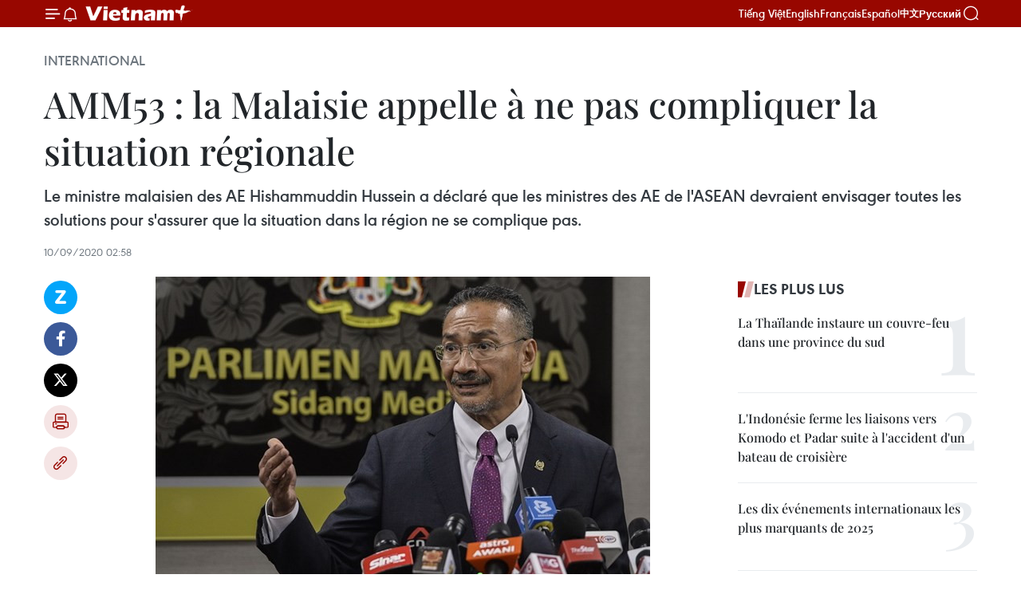

--- FILE ---
content_type: text/html;charset=utf-8
request_url: https://fr.vietnamplus.vn/amm53-la-malaisie-appelle-a-ne-pas-compliquer-la-situation-regionale-post144572.vnp
body_size: 21474
content:
<!DOCTYPE html> <html lang="fr" class="fr"> <head> <title>AMM53 : la Malaisie appelle à ne pas compliquer la situation régionale | Vietnam+ (VietnamPlus)</title> <meta name="description" content="Le ministre malaisien des AE Hishammuddin Hussein a déclaré que les ministres des AE de l&#39;ASEAN devraient envisager toutes les solutions pour s&#39;assurer que la situation dans la région ne se complique pas."/> <meta name="keywords" content="AMM53, Malaisie"/> <meta name="news_keywords" content="AMM53, Malaisie"/> <meta http-equiv="Content-Type" content="text/html; charset=utf-8" /> <meta http-equiv="X-UA-Compatible" content="IE=edge"/> <meta http-equiv="refresh" content="1800" /> <meta name="revisit-after" content="1 days" /> <meta name="viewport" content="width=device-width, initial-scale=1"> <meta http-equiv="content-language" content="vi" /> <meta name="format-detection" content="telephone=no"/> <meta name="format-detection" content="address=no"/> <meta name="apple-mobile-web-app-capable" content="yes"> <meta name="apple-mobile-web-app-status-bar-style" content="black"> <meta name="apple-mobile-web-app-title" content="Vietnam+ (VietnamPlus)"/> <meta name="referrer" content="no-referrer-when-downgrade"/> <link rel="shortcut icon" href="https://media.vietnamplus.vn/assets/web/styles/img/favicon.ico" type="image/x-icon" /> <link rel="preconnect" href="https://media.vietnamplus.vn"/> <link rel="dns-prefetch" href="https://media.vietnamplus.vn"/> <link rel="preconnect" href="//www.google-analytics.com" /> <link rel="preconnect" href="//www.googletagmanager.com" /> <link rel="preconnect" href="//stc.za.zaloapp.com" /> <link rel="preconnect" href="//fonts.googleapis.com" /> <link rel="preconnect" href="//pagead2.googlesyndication.com"/> <link rel="preconnect" href="//tpc.googlesyndication.com"/> <link rel="preconnect" href="//securepubads.g.doubleclick.net"/> <link rel="preconnect" href="//accounts.google.com"/> <link rel="preconnect" href="//adservice.google.com"/> <link rel="preconnect" href="//adservice.google.com.vn"/> <link rel="preconnect" href="//www.googletagservices.com"/> <link rel="preconnect" href="//partner.googleadservices.com"/> <link rel="preconnect" href="//tpc.googlesyndication.com"/> <link rel="preconnect" href="//za.zdn.vn"/> <link rel="preconnect" href="//sp.zalo.me"/> <link rel="preconnect" href="//connect.facebook.net"/> <link rel="preconnect" href="//www.facebook.com"/> <link rel="dns-prefetch" href="//www.google-analytics.com" /> <link rel="dns-prefetch" href="//www.googletagmanager.com" /> <link rel="dns-prefetch" href="//stc.za.zaloapp.com" /> <link rel="dns-prefetch" href="//fonts.googleapis.com" /> <link rel="dns-prefetch" href="//pagead2.googlesyndication.com"/> <link rel="dns-prefetch" href="//tpc.googlesyndication.com"/> <link rel="dns-prefetch" href="//securepubads.g.doubleclick.net"/> <link rel="dns-prefetch" href="//accounts.google.com"/> <link rel="dns-prefetch" href="//adservice.google.com"/> <link rel="dns-prefetch" href="//adservice.google.com.vn"/> <link rel="dns-prefetch" href="//www.googletagservices.com"/> <link rel="dns-prefetch" href="//partner.googleadservices.com"/> <link rel="dns-prefetch" href="//tpc.googlesyndication.com"/> <link rel="dns-prefetch" href="//za.zdn.vn"/> <link rel="dns-prefetch" href="//sp.zalo.me"/> <link rel="dns-prefetch" href="//connect.facebook.net"/> <link rel="dns-prefetch" href="//www.facebook.com"/> <link rel="dns-prefetch" href="//graph.facebook.com"/> <link rel="dns-prefetch" href="//static.xx.fbcdn.net"/> <link rel="dns-prefetch" href="//staticxx.facebook.com"/> <script> var cmsConfig = { domainDesktop: 'https://fr.vietnamplus.vn', domainMobile: 'https://fr.vietnamplus.vn', domainApi: 'https://fr-api.vietnamplus.vn', domainStatic: 'https://media.vietnamplus.vn', domainLog: 'https://fr-log.vietnamplus.vn', googleAnalytics: 'G\-XG2Q9PW0XH', siteId: 0, pageType: 1, objectId: 144572, adsZone: 364, allowAds: true, adsLazy: true, antiAdblock: true, }; if (window.location.protocol !== 'https:' && window.location.hostname.indexOf('vietnamplus.vn') !== -1) { window.location = 'https://' + window.location.hostname + window.location.pathname + window.location.hash; } var USER_AGENT=window.navigator&&(window.navigator.userAgent||window.navigator.vendor)||window.opera||"",IS_MOBILE=/Android|webOS|iPhone|iPod|BlackBerry|Windows Phone|IEMobile|Mobile Safari|Opera Mini/i.test(USER_AGENT),IS_REDIRECT=!1;function setCookie(e,o,i){var n=new Date,i=(n.setTime(n.getTime()+24*i*60*60*1e3),"expires="+n.toUTCString());document.cookie=e+"="+o+"; "+i+";path=/;"}function getCookie(e){var o=document.cookie.indexOf(e+"="),i=o+e.length+1;return!o&&e!==document.cookie.substring(0,e.length)||-1===o?null:(-1===(e=document.cookie.indexOf(";",i))&&(e=document.cookie.length),unescape(document.cookie.substring(i,e)))}IS_MOBILE&&getCookie("isDesktop")&&(setCookie("isDesktop",1,-1),window.location=window.location.pathname.replace(".amp", ".vnp")+window.location.search,IS_REDIRECT=!0); </script> <script> if(USER_AGENT && USER_AGENT.indexOf("facebot") <= 0 && USER_AGENT.indexOf("facebookexternalhit") <= 0) { var query = ''; var hash = ''; if (window.location.search) query = window.location.search; if (window.location.hash) hash = window.location.hash; var canonicalUrl = 'https://fr.vietnamplus.vn/amm53-la-malaisie-appelle-a-ne-pas-compliquer-la-situation-regionale-post144572.vnp' + query + hash ; var curUrl = decodeURIComponent(window.location.href); if(!location.port && canonicalUrl.startsWith("http") && curUrl != canonicalUrl){ window.location.replace(canonicalUrl); } } </script> <meta property="fb:pages" content="120834779440" /> <meta property="fb:app_id" content="1960985707489919" /> <meta name="author" content="Vietnam+ (VietnamPlus)" /> <meta name="copyright" content="Copyright © 2026 by Vietnam+ (VietnamPlus)" /> <meta name="RATING" content="GENERAL" /> <meta name="GENERATOR" content="Vietnam+ (VietnamPlus)" /> <meta content="Vietnam+ (VietnamPlus)" itemprop="sourceOrganization" name="source"/> <meta content="news" itemprop="genre" name="medium"/> <meta name="robots" content="noarchive, max-image-preview:large, index, follow" /> <meta name="GOOGLEBOT" content="noarchive, max-image-preview:large, index, follow" /> <link rel="canonical" href="https://fr.vietnamplus.vn/amm53-la-malaisie-appelle-a-ne-pas-compliquer-la-situation-regionale-post144572.vnp" /> <meta property="og:site_name" content="Vietnam+ (VietnamPlus)"/> <meta property="og:rich_attachment" content="true"/> <meta property="og:type" content="article"/> <meta property="og:url" content="https://fr.vietnamplus.vn/amm53-la-malaisie-appelle-a-ne-pas-compliquer-la-situation-regionale-post144572.vnp"/> <meta property="og:image" content="https://mediafr.vietnamplus.vn/images/f7bdd265dc3b1373bc7e1f8305ab7b24e587000ac8a2a588c0b52ac3a75822f324a8ae72a5571c0500c348cc925cd71c6b187b0e88d00381726b7cc5a31d96f5e6e784b3d66c9a87649d6be06cd8e0fa/ministre_malaisien.jpg.webp"/> <meta property="og:image:width" content="1200"/> <meta property="og:image:height" content="630"/> <meta property="og:title" content="AMM53 : la Malaisie appelle à ne pas compliquer la situation régionale"/> <meta property="og:description" content="Le ministre malaisien des AE Hishammuddin Hussein a déclaré que les ministres des AE de l&#39;ASEAN devraient envisager toutes les solutions pour s&#39;assurer que la situation dans la région ne se complique pas."/> <meta name="twitter:card" value="summary"/> <meta name="twitter:url" content="https://fr.vietnamplus.vn/amm53-la-malaisie-appelle-a-ne-pas-compliquer-la-situation-regionale-post144572.vnp"/> <meta name="twitter:title" content="AMM53 : la Malaisie appelle à ne pas compliquer la situation régionale"/> <meta name="twitter:description" content="Le ministre malaisien des AE Hishammuddin Hussein a déclaré que les ministres des AE de l&#39;ASEAN devraient envisager toutes les solutions pour s&#39;assurer que la situation dans la région ne se complique pas."/> <meta name="twitter:image" content="https://mediafr.vietnamplus.vn/images/f7bdd265dc3b1373bc7e1f8305ab7b24e587000ac8a2a588c0b52ac3a75822f324a8ae72a5571c0500c348cc925cd71c6b187b0e88d00381726b7cc5a31d96f5e6e784b3d66c9a87649d6be06cd8e0fa/ministre_malaisien.jpg.webp"/> <meta name="twitter:site" content="@Vietnam+ (VietnamPlus)"/> <meta name="twitter:creator" content="@Vietnam+ (VietnamPlus)"/> <meta property="article:publisher" content="https://www.facebook.com/VietnamPlus" /> <meta property="article:tag" content="AMM53, Malaisie"/> <meta property="article:section" content="International" /> <meta property="article:published_time" content="2020-09-10T09:58:00+0700"/> <meta property="article:modified_time" content="2020-09-10T10:01:55+0700"/> <script type="application/ld+json"> { "@context": "http://schema.org", "@type": "Organization", "name": "Vietnam+ (VietnamPlus)", "url": "https://fr.vietnamplus.vn", "logo": "https://media.vietnamplus.vn/assets/web/styles/img/logo.png", "foundingDate": "2008", "founders": [ { "@type": "Person", "name": "Thông tấn xã Việt Nam (TTXVN)" } ], "address": [ { "@type": "PostalAddress", "streetAddress": "Số 05 Lý Thường Kiệt - Hà Nội - Việt Nam", "addressLocality": "Hà Nội City", "addressRegion": "Northeast", "postalCode": "100000", "addressCountry": "VNM" } ], "contactPoint": [ { "@type": "ContactPoint", "telephone": "+84-243-941-1349", "contactType": "customer service" }, { "@type": "ContactPoint", "telephone": "+84-243-941-1348", "contactType": "customer service" } ], "sameAs": [ "https://www.facebook.com/VietnamPlus", "https://www.tiktok.com/@vietnamplus", "https://twitter.com/vietnamplus", "https://www.youtube.com/c/BaoVietnamPlus" ] } </script> <script type="application/ld+json"> { "@context" : "https://schema.org", "@type" : "WebSite", "name": "Vietnam+ (VietnamPlus)", "url": "https://fr.vietnamplus.vn", "alternateName" : "Báo điện tử VIETNAMPLUS, Cơ quan của Thông tấn xã Việt Nam (TTXVN)", "potentialAction": { "@type": "SearchAction", "target": { "@type": "EntryPoint", "urlTemplate": "https://fr.vietnamplus.vn/search/?q={search_term_string}" }, "query-input": "required name=search_term_string" } } </script> <script type="application/ld+json"> { "@context":"http://schema.org", "@type":"BreadcrumbList", "itemListElement":[ { "@type":"ListItem", "position":1, "item":{ "@id":"https://fr.vietnamplus.vn/international/", "name":"International" } } ] } </script> <script type="application/ld+json"> { "@context": "http://schema.org", "@type": "NewsArticle", "mainEntityOfPage":{ "@type":"WebPage", "@id":"https://fr.vietnamplus.vn/amm53-la-malaisie-appelle-a-ne-pas-compliquer-la-situation-regionale-post144572.vnp" }, "headline": "AMM53 : la Malaisie appelle à ne pas compliquer la situation régionale", "description": "Le ministre malaisien des AE Hishammuddin Hussein a déclaré que les ministres des AE de l'ASEAN devraient envisager toutes les solutions pour s'assurer que la situation dans la région ne se complique pas.", "image": { "@type": "ImageObject", "url": "https://mediafr.vietnamplus.vn/images/f7bdd265dc3b1373bc7e1f8305ab7b24e587000ac8a2a588c0b52ac3a75822f324a8ae72a5571c0500c348cc925cd71c6b187b0e88d00381726b7cc5a31d96f5e6e784b3d66c9a87649d6be06cd8e0fa/ministre_malaisien.jpg.webp", "width" : 1200, "height" : 675 }, "datePublished": "2020-09-10T09:58:00+0700", "dateModified": "2020-09-10T10:01:55+0700", "author": { "@type": "Person", "name": "" }, "publisher": { "@type": "Organization", "name": "Vietnam+ (VietnamPlus)", "logo": { "@type": "ImageObject", "url": "https://media.vietnamplus.vn/assets/web/styles/img/logo.png" } } } </script> <link rel="preload" href="https://media.vietnamplus.vn/assets/web/styles/css/main.min-1.0.14.css" as="style"> <link rel="preload" href="https://media.vietnamplus.vn/assets/web/js/main.min-1.0.33.js" as="script"> <link rel="preload" href="https://media.vietnamplus.vn/assets/web/js/detail.min-1.0.15.js" as="script"> <link rel="preload" href="https://common.mcms.one/assets/styles/css/vietnamplus-1.0.0.css" as="style"> <link rel="stylesheet" href="https://common.mcms.one/assets/styles/css/vietnamplus-1.0.0.css"> <link id="cms-style" rel="stylesheet" href="https://media.vietnamplus.vn/assets/web/styles/css/main.min-1.0.14.css"> <script type="text/javascript"> var _metaOgUrl = 'https://fr.vietnamplus.vn/amm53-la-malaisie-appelle-a-ne-pas-compliquer-la-situation-regionale-post144572.vnp'; var page_title = document.title; var tracked_url = window.location.pathname + window.location.search + window.location.hash; var cate_path = 'international'; if (cate_path.length > 0) { tracked_url = "/" + cate_path + tracked_url; } </script> <script async="" src="https://www.googletagmanager.com/gtag/js?id=G-XG2Q9PW0XH"></script> <script> window.dataLayer = window.dataLayer || []; function gtag(){dataLayer.push(arguments);} gtag('js', new Date()); gtag('config', 'G-XG2Q9PW0XH', {page_path: tracked_url}); </script> <script>window.dataLayer = window.dataLayer || [];dataLayer.push({'pageCategory': '/international'});</script> <script> window.dataLayer = window.dataLayer || []; dataLayer.push({ 'event': 'Pageview', 'articleId': '144572', 'articleTitle': 'AMM53 : la Malaisie appelle à ne pas compliquer la situation régionale', 'articleCategory': 'International', 'articleAlowAds': true, 'articleType': 'detail', 'articleTags': 'AMM53, Malaisie', 'articlePublishDate': '2020-09-10T09:58:00+0700', 'articleThumbnail': 'https://mediafr.vietnamplus.vn/images/f7bdd265dc3b1373bc7e1f8305ab7b24e587000ac8a2a588c0b52ac3a75822f324a8ae72a5571c0500c348cc925cd71c6b187b0e88d00381726b7cc5a31d96f5e6e784b3d66c9a87649d6be06cd8e0fa/ministre_malaisien.jpg.webp', 'articleShortUrl': 'https://fr.vietnamplus.vn/amm53-la-malaisie-appelle-a-ne-pas-compliquer-la-situation-regionale-post144572.vnp', 'articleFullUrl': 'https://fr.vietnamplus.vn/amm53-la-malaisie-appelle-a-ne-pas-compliquer-la-situation-regionale-post144572.vnp', }); </script> <script type='text/javascript'> gtag('event', 'article_page',{ 'articleId': '144572', 'articleTitle': 'AMM53 : la Malaisie appelle à ne pas compliquer la situation régionale', 'articleCategory': 'International', 'articleAlowAds': true, 'articleType': 'detail', 'articleTags': 'AMM53, Malaisie', 'articlePublishDate': '2020-09-10T09:58:00+0700', 'articleThumbnail': 'https://mediafr.vietnamplus.vn/images/f7bdd265dc3b1373bc7e1f8305ab7b24e587000ac8a2a588c0b52ac3a75822f324a8ae72a5571c0500c348cc925cd71c6b187b0e88d00381726b7cc5a31d96f5e6e784b3d66c9a87649d6be06cd8e0fa/ministre_malaisien.jpg.webp', 'articleShortUrl': 'https://fr.vietnamplus.vn/amm53-la-malaisie-appelle-a-ne-pas-compliquer-la-situation-regionale-post144572.vnp', 'articleFullUrl': 'https://fr.vietnamplus.vn/amm53-la-malaisie-appelle-a-ne-pas-compliquer-la-situation-regionale-post144572.vnp', }); </script> <script>(function(w,d,s,l,i){w[l]=w[l]||[];w[l].push({'gtm.start': new Date().getTime(),event:'gtm.js'});var f=d.getElementsByTagName(s)[0], j=d.createElement(s),dl=l!='dataLayer'?'&l='+l:'';j.async=true;j.src= 'https://www.googletagmanager.com/gtm.js?id='+i+dl;f.parentNode.insertBefore(j,f); })(window,document,'script','dataLayer','GTM-5WM58F3N');</script> <script type="text/javascript"> !function(){"use strict";function e(e){var t=!(arguments.length>1&&void 0!==arguments[1])||arguments[1],c=document.createElement("script");c.src=e,t?c.type="module":(c.async=!0,c.type="text/javascript",c.setAttribute("nomodule",""));var n=document.getElementsByTagName("script")[0];n.parentNode.insertBefore(c,n)}!function(t,c){!function(t,c,n){var a,o,r;n.accountId=c,null!==(a=t.marfeel)&&void 0!==a||(t.marfeel={}),null!==(o=(r=t.marfeel).cmd)&&void 0!==o||(r.cmd=[]),t.marfeel.config=n;var i="https://sdk.mrf.io/statics";e("".concat(i,"/marfeel-sdk.js?id=").concat(c),!0),e("".concat(i,"/marfeel-sdk.es5.js?id=").concat(c),!1)}(t,c,arguments.length>2&&void 0!==arguments[2]?arguments[2]:{})}(window,2272,{} )}(); </script> <script async src="https://sp.zalo.me/plugins/sdk.js"></script> </head> <body class="detail-page"> <div id="sdaWeb_SdaMasthead" class="rennab rennab-top" data-platform="1" data-position="Web_SdaMasthead"> </div> <header class=" site-header"> <div class="sticky"> <div class="container"> <i class="ic-menu"></i> <i class="ic-bell"></i> <div id="header-news" class="pick-news hidden" data-source="header-latest-news"></div> <a class="small-logo" href="/" title="Vietnam+ (VietnamPlus)">Vietnam+ (VietnamPlus)</a> <ul class="menu"> <li> <a href="https://www.vietnamplus.vn" title="Tiếng Việt" target="_blank">Tiếng Việt</a> </li> <li> <a href="https://en.vietnamplus.vn" title="English" target="_blank" rel="nofollow">English</a> </li> <li> <a href="https://fr.vietnamplus.vn" title="Français" target="_blank" rel="nofollow">Français</a> </li> <li> <a href="https://es.vietnamplus.vn" title="Español" target="_blank" rel="nofollow">Español</a> </li> <li> <a href="https://zh.vietnamplus.vn" title="中文" target="_blank" rel="nofollow">中文</a> </li> <li> <a href="https://ru.vietnamplus.vn" title="Русский" target="_blank" rel="nofollow">Русский</a> </li> </ul> <div class="search-wrapper"> <i class="ic-search"></i> <input type="text" class="search txtsearch" placeholder="Mot clé"> </div> </div> </div> </header> <div class="site-body"> <div id="sdaWeb_SdaBackground" class="rennab " data-platform="1" data-position="Web_SdaBackground"> </div> <div class="container"> <div class="breadcrumb breadcrumb-detail"> <h2 class="main"> <a href="https://fr.vietnamplus.vn/international/" title="International" class="active">International</a> </h2> </div> <div id="sdaWeb_SdaTop" class="rennab " data-platform="1" data-position="Web_SdaTop"> </div> <div class="article"> <h1 class="article__title cms-title "> AMM53 : la Malaisie appelle à ne pas compliquer la situation régionale </h1> <div class="article__sapo cms-desc"> Le ministre malaisien des AE Hishammuddin Hussein a déclaré que les ministres des AE de l'ASEAN devraient envisager toutes les solutions pour s'assurer que la situation dans la région ne se complique pas. </div> <div id="sdaWeb_SdaArticleAfterSapo" class="rennab " data-platform="1" data-position="Web_SdaArticleAfterSapo"> </div> <div class="article__meta"> <time class="time" datetime="2020-09-10T09:58:00+0700" data-time="1599706680" data-friendly="false">jeudi 10 septembre 2020 09:58</time> <meta class="cms-date" itemprop="datePublished" content="2020-09-10T09:58:00+0700"> </div> <div class="col"> <div class="main-col content-col"> <div class="article__body zce-content-body cms-body" itemprop="articleBody"> <div class="social-pin sticky article__social"> <a href="javascript:void(0);" class="zl zalo-share-button" title="Zalo" data-href="https://fr.vietnamplus.vn/amm53-la-malaisie-appelle-a-ne-pas-compliquer-la-situation-regionale-post144572.vnp" data-oaid="4486284411240520426" data-layout="1" data-color="blue" data-customize="true">Zalo</a> <a href="javascript:void(0);" class="item fb" data-href="https://fr.vietnamplus.vn/amm53-la-malaisie-appelle-a-ne-pas-compliquer-la-situation-regionale-post144572.vnp" data-rel="facebook" title="Facebook">Facebook</a> <a href="javascript:void(0);" class="item tw" data-href="https://fr.vietnamplus.vn/amm53-la-malaisie-appelle-a-ne-pas-compliquer-la-situation-regionale-post144572.vnp" data-rel="twitter" title="Twitter">Twitter</a> <a href="javascript:void(0);" class="bookmark sendbookmark hidden" onclick="ME.sendBookmark(this, 144572);" data-id="144572" title="marque-pages">marque-pages</a> <a href="javascript:void(0);" class="print sendprint" title="Print" data-href="/print-144572.html">Impression</a> <a href="javascript:void(0);" class="item link" data-href="https://fr.vietnamplus.vn/amm53-la-malaisie-appelle-a-ne-pas-compliquer-la-situation-regionale-post144572.vnp" data-rel="copy" title="Copy link">Copy link</a> </div> <div class="ExternalClassA750B21FC7C243098A7C6D240B8C118A"> <div class="article-photo"> <a href="/Uploaded_FR/sxtt/2020_09_10/ministre_malaisien.jpg" rel="nofollow" target="_blank"><img alt="AMM53 : la Malaisie appelle à ne pas compliquer la situation régionale ảnh 1" src="[data-uri]" class="lazyload cms-photo" data-large-src="https://mediafr.vietnamplus.vn/images/33e0b6e9e64bc3c1817db4b0200c0d1eeb3df39be0acd3631746b0c45a9473407ba27d54a62c78e8997e3cd054c66e6f9def9a274e0f5841f13491f183f8bd04/ministre_malaisien.jpg" data-src="https://mediafr.vietnamplus.vn/images/68f2576c032ecf9e9a26d2c81c38141759541edcecce825aaa0212347d537c2e14e7ff47766e34e7284b35998ceda18b10d4804c9a05c88ec1d36e173b7305d2/ministre_malaisien.jpg" title="AMM53 : la Malaisie appelle à ne pas compliquer la situation régionale ảnh 1"></a><span>Le ministre malaisien des AE Hishammuddin Hussein. Photo : malaymail<br></span> </div> <p style="text-align: justify;">Kuala Lumpur (VNA) - Le ministre malaisien des Affaires étrangères (AE),Hishammuddin Hussein, a déclaré que les ministres des AE de l'ASEAN devraientenvisager toutes les solutions et approches pour s'assurer que la situationdans la région ne se complique pas.</p> <p style="text-align: justify;">S'exprimant lorsde la 53e réunion des ministres des AE de l'ASEAN (AMM 53), tenue en ligne le 9septembre sous la présidence du Vietnam, le chef de la diplomatie malaisienne ade nouveau réitéré la position de la Malaisie sur la question de la MerOrientale.</p> <p style="text-align: justify;">HishammuddinHussein a affirmé que la Malaisie partageait le point de vue, selon lequel laquestion de la Mer Orientale devait être résolue de manière raisonnable, par ledialogue et des pourparlers, en utilisant les forums et les voies diplomatiquesappropriés. Il a également souligné que toutes les parties concernées doivents'abstenir de prendre des mesures susceptibles de compliquer la situation.</p> <p style="text-align: justify;">Dans sondiscours, le ministre malaisien a abordé les évolutions &nbsp;dans l'État de Rakhine (Myanmar) ainsi que lesréfugiés rohingyas et les relations entre la Palestine et Israël.</p> <p style="text-align: justify;">Selon leministère des AE, Hishammuddin Hussein participe aux réunions connexes quidureront au 12 septembre. -VNA</p>
</div> <div class="article__source"> <div class="source"> <span class="name">source</span> </div> </div> <div id="sdaWeb_SdaArticleAfterBody" class="rennab " data-platform="1" data-position="Web_SdaArticleAfterBody"> </div> </div> <div class="article__tag"> <a class="active" href="https://fr.vietnamplus.vn/tag.vnp?q=AMM53" title="AMM53">#AMM53</a> <a class="active" href="https://fr.vietnamplus.vn/tag/malaisie-tag17.vnp" title="Malaisie">#Malaisie</a> </div> <div id="sdaWeb_SdaArticleAfterTag" class="rennab " data-platform="1" data-position="Web_SdaArticleAfterTag"> </div> <div class="wrap-social"> <div class="social-pin article__social"> <a href="javascript:void(0);" class="zl zalo-share-button" title="Zalo" data-href="https://fr.vietnamplus.vn/amm53-la-malaisie-appelle-a-ne-pas-compliquer-la-situation-regionale-post144572.vnp" data-oaid="4486284411240520426" data-layout="1" data-color="blue" data-customize="true">Zalo</a> <a href="javascript:void(0);" class="item fb" data-href="https://fr.vietnamplus.vn/amm53-la-malaisie-appelle-a-ne-pas-compliquer-la-situation-regionale-post144572.vnp" data-rel="facebook" title="Facebook">Facebook</a> <a href="javascript:void(0);" class="item tw" data-href="https://fr.vietnamplus.vn/amm53-la-malaisie-appelle-a-ne-pas-compliquer-la-situation-regionale-post144572.vnp" data-rel="twitter" title="Twitter">Twitter</a> <a href="javascript:void(0);" class="bookmark sendbookmark hidden" onclick="ME.sendBookmark(this, 144572);" data-id="144572" title="marque-pages">marque-pages</a> <a href="javascript:void(0);" class="print sendprint" title="Print" data-href="/print-144572.html">Impression</a> <a href="javascript:void(0);" class="item link" data-href="https://fr.vietnamplus.vn/amm53-la-malaisie-appelle-a-ne-pas-compliquer-la-situation-regionale-post144572.vnp" data-rel="copy" title="Copy link">Copy link</a> </div> <a href="https://news.google.com/publications/CAAqBwgKMN-18wowlLWFAw?hl=vi&gl=VN&ceid=VN%3Avi" class="google-news" target="_blank" title="Google News">Suivez VietnamPlus</a> </div> <div id="sdaWeb_SdaArticleAfterBody1" class="rennab " data-platform="1" data-position="Web_SdaArticleAfterBody1"> </div> <div id="sdaWeb_SdaArticleAfterBody2" class="rennab " data-platform="1" data-position="Web_SdaArticleAfterBody2"> </div> <div class="box-related-news"> <h3 class="box-heading"> <span class="title">Sur le même sujet</span> </h3> <div class="box-content" data-source="related-news"> <article class="story"> <figure class="story__thumb"> <a class="cms-link" href="https://fr.vietnamplus.vn/la-malaisie-et-la-chine-renforcent-leur-cooperation-bilaterale-post144427.vnp" title="La Malaisie et la Chine renforcent leur coopération bilatérale"> <img class="lazyload" src="[data-uri]" data-src="https://mediafr.vietnamplus.vn/images/d46bcb34ef998b09e0bae168b2a8b60e0aae25e21fe691b5aa8f2ea34b2156fae34270edb3894b65c1abfde0dfb65bf70c787d6c4083fc75bc1d57c6d8dc55cb/malaisie.jpg.webp" data-srcset="https://mediafr.vietnamplus.vn/images/d46bcb34ef998b09e0bae168b2a8b60e0aae25e21fe691b5aa8f2ea34b2156fae34270edb3894b65c1abfde0dfb65bf70c787d6c4083fc75bc1d57c6d8dc55cb/malaisie.jpg.webp 1x, https://mediafr.vietnamplus.vn/images/dff54262a5435959c670ef13b2e0a7280aae25e21fe691b5aa8f2ea34b2156fae34270edb3894b65c1abfde0dfb65bf70c787d6c4083fc75bc1d57c6d8dc55cb/malaisie.jpg.webp 2x" alt="La Malaisie et la Chine renforcent leur coopération bilatérale"> <noscript><img src="https://mediafr.vietnamplus.vn/images/d46bcb34ef998b09e0bae168b2a8b60e0aae25e21fe691b5aa8f2ea34b2156fae34270edb3894b65c1abfde0dfb65bf70c787d6c4083fc75bc1d57c6d8dc55cb/malaisie.jpg.webp" srcset="https://mediafr.vietnamplus.vn/images/d46bcb34ef998b09e0bae168b2a8b60e0aae25e21fe691b5aa8f2ea34b2156fae34270edb3894b65c1abfde0dfb65bf70c787d6c4083fc75bc1d57c6d8dc55cb/malaisie.jpg.webp 1x, https://mediafr.vietnamplus.vn/images/dff54262a5435959c670ef13b2e0a7280aae25e21fe691b5aa8f2ea34b2156fae34270edb3894b65c1abfde0dfb65bf70c787d6c4083fc75bc1d57c6d8dc55cb/malaisie.jpg.webp 2x" alt="La Malaisie et la Chine renforcent leur coopération bilatérale" class="image-fallback"></noscript> </a> </figure> <h2 class="story__heading" data-tracking="144427"> <a class=" cms-link" href="https://fr.vietnamplus.vn/la-malaisie-et-la-chine-renforcent-leur-cooperation-bilaterale-post144427.vnp" title="La Malaisie et la Chine renforcent leur coopération bilatérale"> La Malaisie et la Chine renforcent leur coopération bilatérale </a> </h2> <time class="time" datetime="2020-09-08T09:34:53+0700" data-time="1599532493"> 08/09/2020 09:34 </time> <div class="story__summary story__shorten"> Le Premier ministre malaisien Muhyiddin Yassin a rencontré lundi à Kuala Lumpur le conseiller d'État chinois et ministre de la Défense Wei Fenghe pour discuter de la coopération entre les deux pays. </div> </article> <article class="story"> <figure class="story__thumb"> <a class="cms-link" href="https://fr.vietnamplus.vn/aipa-41-la-malaisie-soutient-les-efforts-de-renforcement-de-lasean-post144507.vnp" title="AIPA 41: La Malaisie soutient les efforts de renforcement de l’ASEAN"> <img class="lazyload" src="[data-uri]" data-src="https://mediafr.vietnamplus.vn/images/d46bcb34ef998b09e0bae168b2a8b60ece8e4a5839d3ce4bbfd4f8a30be16573b730fa5781da76776ad3e68ef9b590d91b204ae31f4a1ab70c81be6eb23183f8/malaysia.jpg.webp" data-srcset="https://mediafr.vietnamplus.vn/images/d46bcb34ef998b09e0bae168b2a8b60ece8e4a5839d3ce4bbfd4f8a30be16573b730fa5781da76776ad3e68ef9b590d91b204ae31f4a1ab70c81be6eb23183f8/malaysia.jpg.webp 1x, https://mediafr.vietnamplus.vn/images/dff54262a5435959c670ef13b2e0a728ce8e4a5839d3ce4bbfd4f8a30be16573b730fa5781da76776ad3e68ef9b590d91b204ae31f4a1ab70c81be6eb23183f8/malaysia.jpg.webp 2x" alt="AIPA 41: La Malaisie soutient les efforts de renforcement de l’ASEAN"> <noscript><img src="https://mediafr.vietnamplus.vn/images/d46bcb34ef998b09e0bae168b2a8b60ece8e4a5839d3ce4bbfd4f8a30be16573b730fa5781da76776ad3e68ef9b590d91b204ae31f4a1ab70c81be6eb23183f8/malaysia.jpg.webp" srcset="https://mediafr.vietnamplus.vn/images/d46bcb34ef998b09e0bae168b2a8b60ece8e4a5839d3ce4bbfd4f8a30be16573b730fa5781da76776ad3e68ef9b590d91b204ae31f4a1ab70c81be6eb23183f8/malaysia.jpg.webp 1x, https://mediafr.vietnamplus.vn/images/dff54262a5435959c670ef13b2e0a728ce8e4a5839d3ce4bbfd4f8a30be16573b730fa5781da76776ad3e68ef9b590d91b204ae31f4a1ab70c81be6eb23183f8/malaysia.jpg.webp 2x" alt="AIPA 41: La Malaisie soutient les efforts de renforcement de l’ASEAN" class="image-fallback"></noscript> </a> </figure> <h2 class="story__heading" data-tracking="144507"> <a class=" cms-link" href="https://fr.vietnamplus.vn/aipa-41-la-malaisie-soutient-les-efforts-de-renforcement-de-lasean-post144507.vnp" title="AIPA 41: La Malaisie soutient les efforts de renforcement de l’ASEAN"> AIPA 41: La Malaisie soutient les efforts de renforcement de l’ASEAN </a> </h2> <time class="time" datetime="2020-09-09T10:09:25+0700" data-time="1599620965"> 09/09/2020 10:09 </time> <div class="story__summary story__shorten"> Azhar Azizan Harun, président de la Chambre des représentants de Malaisie, a affirmé le 8 septembre le soutien du Parlement malaisien aux efforts visant à renforcer l’ASEAN. </div> </article> </div> </div> <div id="sdaWeb_SdaArticleAfterRelated" class="rennab " data-platform="1" data-position="Web_SdaArticleAfterRelated"> </div> <div class="timeline secondary"> <h3 class="box-heading"> <a href="https://fr.vietnamplus.vn/international/" title="International" class="title"> Voir plus </a> </h3> <div class="box-content content-list" data-source="recommendation-364"> <article class="story" data-id="257726"> <figure class="story__thumb"> <a class="cms-link" href="https://fr.vietnamplus.vn/le-micro-travail-numerique-nouveau-pilier-discret-de-la-resilience-economique-en-asie-du-sud-est-post257726.vnp" title="Le micro-travail numérique, nouveau pilier discret de la résilience économique en Asie du Sud-Est"> <img class="lazyload" src="[data-uri]" data-src="https://mediafr.vietnamplus.vn/images/99744cc23496dda1191ab041b5e71839b59cdecd79065d904e07365ccd9f70006232531b12327cf86cebb39985dd2989/1-7617.jpg.webp" data-srcset="https://mediafr.vietnamplus.vn/images/99744cc23496dda1191ab041b5e71839b59cdecd79065d904e07365ccd9f70006232531b12327cf86cebb39985dd2989/1-7617.jpg.webp 1x, https://mediafr.vietnamplus.vn/images/b45f905f8a1d998e7735114b0aa991f0b59cdecd79065d904e07365ccd9f70006232531b12327cf86cebb39985dd2989/1-7617.jpg.webp 2x" alt="L’ASEAN s’est fixé pour objectif de construire sa Communauté économique numérique d’ici 2045. (Photo : Banque mondiale)."> <noscript><img src="https://mediafr.vietnamplus.vn/images/99744cc23496dda1191ab041b5e71839b59cdecd79065d904e07365ccd9f70006232531b12327cf86cebb39985dd2989/1-7617.jpg.webp" srcset="https://mediafr.vietnamplus.vn/images/99744cc23496dda1191ab041b5e71839b59cdecd79065d904e07365ccd9f70006232531b12327cf86cebb39985dd2989/1-7617.jpg.webp 1x, https://mediafr.vietnamplus.vn/images/b45f905f8a1d998e7735114b0aa991f0b59cdecd79065d904e07365ccd9f70006232531b12327cf86cebb39985dd2989/1-7617.jpg.webp 2x" alt="L’ASEAN s’est fixé pour objectif de construire sa Communauté économique numérique d’ici 2045. (Photo : Banque mondiale)." class="image-fallback"></noscript> </a> </figure> <h2 class="story__heading" data-tracking="257726"> <a class=" cms-link" href="https://fr.vietnamplus.vn/le-micro-travail-numerique-nouveau-pilier-discret-de-la-resilience-economique-en-asie-du-sud-est-post257726.vnp" title="Le micro-travail numérique, nouveau pilier discret de la résilience économique en Asie du Sud-Est"> Le micro-travail numérique, nouveau pilier discret de la résilience économique en Asie du Sud-Est </a> </h2> <time class="time" datetime="2026-01-21T03:44:08+0700" data-time="1768941848"> 21/01/2026 03:44 </time> <div class="story__summary story__shorten"> <p>Dans plusieurs États membres de l’ASEAN, notamment en Indonésie, aux Philippines et au Vietnam, des millions de personnes participent à une transformation économique discrète en réalisant des micro-tâches numériques rémunérées.</p> </div> </article> <article class="story" data-id="257696"> <figure class="story__thumb"> <a class="cms-link" href="https://fr.vietnamplus.vn/14-congres-du-parti-les-medias-lao-saluent-un-evenement-renforcant-la-confiance-du-peuple-vietnamien-envers-le-parti-post257696.vnp" title="14ᵉ Congrès du Parti : les médias lao saluent un événement renforçant la confiance du peuple vietnamien envers le Parti"> <img class="lazyload" src="[data-uri]" data-src="https://mediafr.vietnamplus.vn/images/e561533c122dd67ff9be5bdc262327585a529570a11aefe6122a355e9c95ba546241e5ea6e6b6641dcb411c434e5bfdaeebc0b402d020c64ae153eb4a8bd6e30/dai-hoi-dang-7426.jpg.webp" data-srcset="https://mediafr.vietnamplus.vn/images/e561533c122dd67ff9be5bdc262327585a529570a11aefe6122a355e9c95ba546241e5ea6e6b6641dcb411c434e5bfdaeebc0b402d020c64ae153eb4a8bd6e30/dai-hoi-dang-7426.jpg.webp 1x, https://mediafr.vietnamplus.vn/images/5e68d86e4a3b9f2df1e0c1392dbdba625a529570a11aefe6122a355e9c95ba546241e5ea6e6b6641dcb411c434e5bfdaeebc0b402d020c64ae153eb4a8bd6e30/dai-hoi-dang-7426.jpg.webp 2x" alt="L&#39;article &#34;14e Congrès du Parti : Foi et aspiration au développement&#34; paru dans le journal Pasaxon. Photo : VNA"> <noscript><img src="https://mediafr.vietnamplus.vn/images/e561533c122dd67ff9be5bdc262327585a529570a11aefe6122a355e9c95ba546241e5ea6e6b6641dcb411c434e5bfdaeebc0b402d020c64ae153eb4a8bd6e30/dai-hoi-dang-7426.jpg.webp" srcset="https://mediafr.vietnamplus.vn/images/e561533c122dd67ff9be5bdc262327585a529570a11aefe6122a355e9c95ba546241e5ea6e6b6641dcb411c434e5bfdaeebc0b402d020c64ae153eb4a8bd6e30/dai-hoi-dang-7426.jpg.webp 1x, https://mediafr.vietnamplus.vn/images/5e68d86e4a3b9f2df1e0c1392dbdba625a529570a11aefe6122a355e9c95ba546241e5ea6e6b6641dcb411c434e5bfdaeebc0b402d020c64ae153eb4a8bd6e30/dai-hoi-dang-7426.jpg.webp 2x" alt="L&#39;article &#34;14e Congrès du Parti : Foi et aspiration au développement&#34; paru dans le journal Pasaxon. Photo : VNA" class="image-fallback"></noscript> </a> </figure> <h2 class="story__heading" data-tracking="257696"> <a class=" cms-link" href="https://fr.vietnamplus.vn/14-congres-du-parti-les-medias-lao-saluent-un-evenement-renforcant-la-confiance-du-peuple-vietnamien-envers-le-parti-post257696.vnp" title="14ᵉ Congrès du Parti : les médias lao saluent un événement renforçant la confiance du peuple vietnamien envers le Parti"> 14ᵉ Congrès du Parti : les médias lao saluent un événement renforçant la confiance du peuple vietnamien envers le Parti </a> </h2> <time class="time" datetime="2026-01-20T11:46:31+0700" data-time="1768884391"> 20/01/2026 11:46 </time> <div class="story__summary story__shorten"> <p>Le journal Pasaxon, organe central du Parti populaire révolutionnaire lao (PPRL), l’Agence de presse lao (KPL), la Radio nationale ainsi que le journal de la Police du Laos ont publié de nombreux articles sur le 14ᵉ Congrès du Parti communiste du Vietnam. </p> </div> </article> <article class="story" data-id="257685"> <figure class="story__thumb"> <a class="cms-link" href="https://fr.vietnamplus.vn/la-thailande-accelere-sa-transition-vers-une-economie-bas-carbone-post257685.vnp" title="La Thaïlande accélère sa transition vers une économie bas carbone"> <img class="lazyload" src="[data-uri]" data-src="avatar" data-srcset="avatar 1x, avatar 2x" alt="La Thaïlande accélère sa transition vers une économie bas carbone"> <noscript><img src="avatar" srcset="avatar 1x, avatar 2x" alt="La Thaïlande accélère sa transition vers une économie bas carbone" class="image-fallback"></noscript> </a> </figure> <h2 class="story__heading" data-tracking="257685"> <a class=" cms-link" href="https://fr.vietnamplus.vn/la-thailande-accelere-sa-transition-vers-une-economie-bas-carbone-post257685.vnp" title="La Thaïlande accélère sa transition vers une économie bas carbone"> La Thaïlande accélère sa transition vers une économie bas carbone </a> </h2> <time class="time" datetime="2026-01-20T09:58:39+0700" data-time="1768877919"> 20/01/2026 09:58 </time> <div class="story__summary story__shorten"> <p>La Thaïlande accélère sa transition vers une économie bas carbone suite à l'adoption par le Conseil des ministres du projet de loi sur le changement climatique.</p> </div> </article> <article class="story" data-id="257680"> <figure class="story__thumb"> <a class="cms-link" href="https://fr.vietnamplus.vn/leconomie-malaisienne-devrait-rester-stable-en-2026-post257680.vnp" title="L’économie malaisienne devrait rester stable en 2026"> <img class="lazyload" src="[data-uri]" data-src="https://mediafr.vietnamplus.vn/images/99744cc23496dda1191ab041b5e7183963b3c35fbfc81d206c0301a599dda68d745903d3db72c09503a5e24160441802/1-8258.jpg.webp" data-srcset="https://mediafr.vietnamplus.vn/images/99744cc23496dda1191ab041b5e7183963b3c35fbfc81d206c0301a599dda68d745903d3db72c09503a5e24160441802/1-8258.jpg.webp 1x, https://mediafr.vietnamplus.vn/images/b45f905f8a1d998e7735114b0aa991f063b3c35fbfc81d206c0301a599dda68d745903d3db72c09503a5e24160441802/1-8258.jpg.webp 2x" alt="Le port de Penang, dans la ville de Butterworth, en Malaisie (Photo : AFP/VNA)"> <noscript><img src="https://mediafr.vietnamplus.vn/images/99744cc23496dda1191ab041b5e7183963b3c35fbfc81d206c0301a599dda68d745903d3db72c09503a5e24160441802/1-8258.jpg.webp" srcset="https://mediafr.vietnamplus.vn/images/99744cc23496dda1191ab041b5e7183963b3c35fbfc81d206c0301a599dda68d745903d3db72c09503a5e24160441802/1-8258.jpg.webp 1x, https://mediafr.vietnamplus.vn/images/b45f905f8a1d998e7735114b0aa991f063b3c35fbfc81d206c0301a599dda68d745903d3db72c09503a5e24160441802/1-8258.jpg.webp 2x" alt="Le port de Penang, dans la ville de Butterworth, en Malaisie (Photo : AFP/VNA)" class="image-fallback"></noscript> </a> </figure> <h2 class="story__heading" data-tracking="257680"> <a class=" cms-link" href="https://fr.vietnamplus.vn/leconomie-malaisienne-devrait-rester-stable-en-2026-post257680.vnp" title="L’économie malaisienne devrait rester stable en 2026"> L’économie malaisienne devrait rester stable en 2026 </a> </h2> <time class="time" datetime="2026-01-20T09:27:45+0700" data-time="1768876065"> 20/01/2026 09:27 </time> <div class="story__summary story__shorten"> <p>L’économie malaisienne devrait rester résiliente cette année, portée par les investissements directs étrangers (IDE) continus et les investissements importants dans les infrastructures, a déclaré Frédéric Neumann, économiste en chef pour l’Asie chez HSBC.</p> </div> </article> <article class="story" data-id="257502"> <figure class="story__thumb"> <a class="cms-link" href="https://fr.vietnamplus.vn/les-philippines-evaluent-les-menaces-securitaires-avant-le-sommet-de-lasean-post257502.vnp" title=" Les Philippines évaluent les menaces sécuritaires avant le sommet de l&#39;ASEAN"> <img class="lazyload" src="[data-uri]" data-src="https://mediafr.vietnamplus.vn/images/99744cc23496dda1191ab041b5e71839eb4b8e6e44caabbdb0143cdcbda89e89f60e971b2526605d7bf6b00c48606173/1-7884.jpg.webp" data-srcset="https://mediafr.vietnamplus.vn/images/99744cc23496dda1191ab041b5e71839eb4b8e6e44caabbdb0143cdcbda89e89f60e971b2526605d7bf6b00c48606173/1-7884.jpg.webp 1x, https://mediafr.vietnamplus.vn/images/b45f905f8a1d998e7735114b0aa991f0eb4b8e6e44caabbdb0143cdcbda89e89f60e971b2526605d7bf6b00c48606173/1-7884.jpg.webp 2x" alt="Photo :mirror.pia.gov.ph"> <noscript><img src="https://mediafr.vietnamplus.vn/images/99744cc23496dda1191ab041b5e71839eb4b8e6e44caabbdb0143cdcbda89e89f60e971b2526605d7bf6b00c48606173/1-7884.jpg.webp" srcset="https://mediafr.vietnamplus.vn/images/99744cc23496dda1191ab041b5e71839eb4b8e6e44caabbdb0143cdcbda89e89f60e971b2526605d7bf6b00c48606173/1-7884.jpg.webp 1x, https://mediafr.vietnamplus.vn/images/b45f905f8a1d998e7735114b0aa991f0eb4b8e6e44caabbdb0143cdcbda89e89f60e971b2526605d7bf6b00c48606173/1-7884.jpg.webp 2x" alt="Photo :mirror.pia.gov.ph" class="image-fallback"></noscript> </a> </figure> <h2 class="story__heading" data-tracking="257502"> <a class=" cms-link" href="https://fr.vietnamplus.vn/les-philippines-evaluent-les-menaces-securitaires-avant-le-sommet-de-lasean-post257502.vnp" title=" Les Philippines évaluent les menaces sécuritaires avant le sommet de l&#39;ASEAN"> Les Philippines évaluent les menaces sécuritaires avant le sommet de l'ASEAN </a> </h2> <time class="time" datetime="2026-01-15T16:19:55+0700" data-time="1768468795"> 15/01/2026 16:19 </time> <div class="story__summary story__shorten"> <p>La Police nationale philippine (PNP) et les Forces armées philippines (AFP) ont rassuré le public : les préparatifs de sécurité pour l'accueil du sommet de l'ASEAN de cette année se déroulent sans encombre, aucune menace crédible n'ayant été détectée à ce jour.</p> </div> </article> <div id="sdaWeb_SdaNative1" class="rennab " data-platform="1" data-position="Web_SdaNative1"> </div> <article class="story" data-id="257500"> <figure class="story__thumb"> <a class="cms-link" href="https://fr.vietnamplus.vn/le-port-de-singapour-enregistre-de-nouvelles-performances-record-en-2025-post257500.vnp" title="Le port de Singapour enregistre de nouvelles performances record en 2025"> <img class="lazyload" src="[data-uri]" data-src="https://mediafr.vietnamplus.vn/images/99744cc23496dda1191ab041b5e71839d1cd1317c0fe1cc51dd1265d9b786727c2ec99715fb79211e0fc0ed7f885cca7/1-8703.jpg.webp" data-srcset="https://mediafr.vietnamplus.vn/images/99744cc23496dda1191ab041b5e71839d1cd1317c0fe1cc51dd1265d9b786727c2ec99715fb79211e0fc0ed7f885cca7/1-8703.jpg.webp 1x, https://mediafr.vietnamplus.vn/images/b45f905f8a1d998e7735114b0aa991f0d1cd1317c0fe1cc51dd1265d9b786727c2ec99715fb79211e0fc0ed7f885cca7/1-8703.jpg.webp 2x" alt="Le port de Singapour enregistre de nouvelles performances record en 2025"> <noscript><img src="https://mediafr.vietnamplus.vn/images/99744cc23496dda1191ab041b5e71839d1cd1317c0fe1cc51dd1265d9b786727c2ec99715fb79211e0fc0ed7f885cca7/1-8703.jpg.webp" srcset="https://mediafr.vietnamplus.vn/images/99744cc23496dda1191ab041b5e71839d1cd1317c0fe1cc51dd1265d9b786727c2ec99715fb79211e0fc0ed7f885cca7/1-8703.jpg.webp 1x, https://mediafr.vietnamplus.vn/images/b45f905f8a1d998e7735114b0aa991f0d1cd1317c0fe1cc51dd1265d9b786727c2ec99715fb79211e0fc0ed7f885cca7/1-8703.jpg.webp 2x" alt="Le port de Singapour enregistre de nouvelles performances record en 2025" class="image-fallback"></noscript> </a> </figure> <h2 class="story__heading" data-tracking="257500"> <a class=" cms-link" href="https://fr.vietnamplus.vn/le-port-de-singapour-enregistre-de-nouvelles-performances-record-en-2025-post257500.vnp" title="Le port de Singapour enregistre de nouvelles performances record en 2025"> Le port de Singapour enregistre de nouvelles performances record en 2025 </a> </h2> <time class="time" datetime="2026-01-15T16:16:13+0700" data-time="1768468573"> 15/01/2026 16:16 </time> <div class="story__summary story__shorten"> <p>Les données publiées par l'Autorité maritime et portuaire de Singapour (MPA) montrent que le tonnage des navires arrivés et le trafic de conteneurs ont atteint des niveaux records en 2025, soutenus par des conditions commerciales mondiales stables et une forte demande de carburant.</p> </div> </article> <article class="story" data-id="257494"> <figure class="story__thumb"> <a class="cms-link" href="https://fr.vietnamplus.vn/le-laos-la-thailande-et-la-malaisie-font-progresser-leur-projet-energetique-integre-post257494.vnp" title="Le Laos, la Thaïlande et la Malaisie font progresser leur projet énergétique intégré"> <img class="lazyload" src="[data-uri]" data-src="avatar" data-srcset="avatar 1x, avatar 2x" alt="Le Laos, la Thaïlande et la Malaisie font progresser leur projet énergétique intégré"> <noscript><img src="avatar" srcset="avatar 1x, avatar 2x" alt="Le Laos, la Thaïlande et la Malaisie font progresser leur projet énergétique intégré" class="image-fallback"></noscript> </a> </figure> <h2 class="story__heading" data-tracking="257494"> <a class=" cms-link" href="https://fr.vietnamplus.vn/le-laos-la-thailande-et-la-malaisie-font-progresser-leur-projet-energetique-integre-post257494.vnp" title="Le Laos, la Thaïlande et la Malaisie font progresser leur projet énergétique intégré"> Le Laos, la Thaïlande et la Malaisie font progresser leur projet énergétique intégré </a> </h2> <time class="time" datetime="2026-01-15T15:41:28+0700" data-time="1768466488"> 15/01/2026 15:41 </time> <div class="story__summary story__shorten"> <p>Tenaga Nasional Berhad (TNB) (Malaisie), Electricité Du Laos (EDL) et l’Autorité de production d’électricité de Thaïlande (EGAT) ont signé le 14 janvier un accord tripartite de transport d’énergie (phase 2) dans le cadre de la phase 2 du projet d’intégration énergétique Laos-Thaïlande-Malaisie-Singapour (LTMS-PIP 2.0).</p> </div> </article> <article class="story" data-id="257413"> <figure class="story__thumb"> <a class="cms-link" href="https://fr.vietnamplus.vn/le-laos-mise-sur-la-mise-en-place-dune-defense-nationale-inclusive-post257413.vnp" title="Le Laos mise sur la mise en place d&#39;une défense nationale inclusive"> <img class="lazyload" src="[data-uri]" data-src="https://mediafr.vietnamplus.vn/images/99744cc23496dda1191ab041b5e71839d57f89f8cf760b145f1418abc56847e4435868ec2a3c3552981c421c2d37d9d8/1-2514.jpg.webp" data-srcset="https://mediafr.vietnamplus.vn/images/99744cc23496dda1191ab041b5e71839d57f89f8cf760b145f1418abc56847e4435868ec2a3c3552981c421c2d37d9d8/1-2514.jpg.webp 1x, https://mediafr.vietnamplus.vn/images/b45f905f8a1d998e7735114b0aa991f0d57f89f8cf760b145f1418abc56847e4435868ec2a3c3552981c421c2d37d9d8/1-2514.jpg.webp 2x" alt="Le ministre vietnamien de la Défense nationale, le général Phan Van Giang (à gauche), et le ministre lao de la Défense, le lieutenant-général Khamlieng Outhakaysone (Photo : VNA)"> <noscript><img src="https://mediafr.vietnamplus.vn/images/99744cc23496dda1191ab041b5e71839d57f89f8cf760b145f1418abc56847e4435868ec2a3c3552981c421c2d37d9d8/1-2514.jpg.webp" srcset="https://mediafr.vietnamplus.vn/images/99744cc23496dda1191ab041b5e71839d57f89f8cf760b145f1418abc56847e4435868ec2a3c3552981c421c2d37d9d8/1-2514.jpg.webp 1x, https://mediafr.vietnamplus.vn/images/b45f905f8a1d998e7735114b0aa991f0d57f89f8cf760b145f1418abc56847e4435868ec2a3c3552981c421c2d37d9d8/1-2514.jpg.webp 2x" alt="Le ministre vietnamien de la Défense nationale, le général Phan Van Giang (à gauche), et le ministre lao de la Défense, le lieutenant-général Khamlieng Outhakaysone (Photo : VNA)" class="image-fallback"></noscript> </a> </figure> <h2 class="story__heading" data-tracking="257413"> <a class=" cms-link" href="https://fr.vietnamplus.vn/le-laos-mise-sur-la-mise-en-place-dune-defense-nationale-inclusive-post257413.vnp" title="Le Laos mise sur la mise en place d&#39;une défense nationale inclusive"> Le Laos mise sur la mise en place d'une défense nationale inclusive </a> </h2> <time class="time" datetime="2026-01-14T09:55:27+0700" data-time="1768359327"> 14/01/2026 09:55 </time> <div class="story__summary story__shorten"> <p>Le Laos poursuit le développement d'une défense nationale inclusive, considérée comme une tâche stratégique pour préserver la stabilité nationale dans cette nouvelle ère, a affirmé le ministre lao de la Défense.</p> </div> </article> <article class="story" data-id="257412"> <figure class="story__thumb"> <a class="cms-link" href="https://fr.vietnamplus.vn/lindonesie-place-les-moyens-de-subsistance-maritimes-au-c-ur-de-sa-strategie-de-securite-alimentaire-post257412.vnp" title="L&#39;Indonésie place les moyens de subsistance maritimes au cœur de sa stratégie de sécurité alimentaire"> <img class="lazyload" src="[data-uri]" data-src="https://mediafr.vietnamplus.vn/images/99744cc23496dda1191ab041b5e718392aacc8c086865ea7b409e4ef1dc3f39ded6a1a5fc5bf5849a44ca15201e51f25/1-2952.jpg.webp" data-srcset="https://mediafr.vietnamplus.vn/images/99744cc23496dda1191ab041b5e718392aacc8c086865ea7b409e4ef1dc3f39ded6a1a5fc5bf5849a44ca15201e51f25/1-2952.jpg.webp 1x, https://mediafr.vietnamplus.vn/images/b45f905f8a1d998e7735114b0aa991f02aacc8c086865ea7b409e4ef1dc3f39ded6a1a5fc5bf5849a44ca15201e51f25/1-2952.jpg.webp 2x" alt="Vue aérienne des travaux de construction du projet d&#39;infrastructure du village des pêcheurs rouges et blancs (KNMP) dans le village de Sumare, à Mamuju, dans l&#39;ouest de Sulawesi, en Indonésie (Photo : Antara)"> <noscript><img src="https://mediafr.vietnamplus.vn/images/99744cc23496dda1191ab041b5e718392aacc8c086865ea7b409e4ef1dc3f39ded6a1a5fc5bf5849a44ca15201e51f25/1-2952.jpg.webp" srcset="https://mediafr.vietnamplus.vn/images/99744cc23496dda1191ab041b5e718392aacc8c086865ea7b409e4ef1dc3f39ded6a1a5fc5bf5849a44ca15201e51f25/1-2952.jpg.webp 1x, https://mediafr.vietnamplus.vn/images/b45f905f8a1d998e7735114b0aa991f02aacc8c086865ea7b409e4ef1dc3f39ded6a1a5fc5bf5849a44ca15201e51f25/1-2952.jpg.webp 2x" alt="Vue aérienne des travaux de construction du projet d&#39;infrastructure du village des pêcheurs rouges et blancs (KNMP) dans le village de Sumare, à Mamuju, dans l&#39;ouest de Sulawesi, en Indonésie (Photo : Antara)" class="image-fallback"></noscript> </a> </figure> <h2 class="story__heading" data-tracking="257412"> <a class=" cms-link" href="https://fr.vietnamplus.vn/lindonesie-place-les-moyens-de-subsistance-maritimes-au-c-ur-de-sa-strategie-de-securite-alimentaire-post257412.vnp" title="L&#39;Indonésie place les moyens de subsistance maritimes au cœur de sa stratégie de sécurité alimentaire"> L'Indonésie place les moyens de subsistance maritimes au cœur de sa stratégie de sécurité alimentaire </a> </h2> <time class="time" datetime="2026-01-14T09:52:26+0700" data-time="1768359146"> 14/01/2026 09:52 </time> <div class="story__summary story__shorten"> <p>Le ministère indonésien des Affaires maritimes et de la Pêche (KKP) vise à achever la construction de 35 villages de pêcheurs « rouges et blancs » (phase 1) d'ici fin janvier 2026 afin de renforcer les moyens de subsistance côtiers et la sécurité alimentaire nationale.</p> </div> </article> <article class="story" data-id="257384"> <figure class="story__thumb"> <a class="cms-link" href="https://fr.vietnamplus.vn/la-plus-grande-raffinerie-de-petrole-dindonesie-mise-en-service-post257384.vnp" title="La plus grande raffinerie de pétrole d&#39;Indonésie mise en service"> <img class="lazyload" src="[data-uri]" data-src="https://mediafr.vietnamplus.vn/images/99744cc23496dda1191ab041b5e71839c08006d83b931f865345d95b0aceeb164a39e063b828a7071528759d04c58960/1-5324.jpg.webp" data-srcset="https://mediafr.vietnamplus.vn/images/99744cc23496dda1191ab041b5e71839c08006d83b931f865345d95b0aceeb164a39e063b828a7071528759d04c58960/1-5324.jpg.webp 1x, https://mediafr.vietnamplus.vn/images/b45f905f8a1d998e7735114b0aa991f0c08006d83b931f865345d95b0aceeb164a39e063b828a7071528759d04c58960/1-5324.jpg.webp 2x" alt="La plus grande raffinerie de pétrole d&#39;Indonésie mise en service"> <noscript><img src="https://mediafr.vietnamplus.vn/images/99744cc23496dda1191ab041b5e71839c08006d83b931f865345d95b0aceeb164a39e063b828a7071528759d04c58960/1-5324.jpg.webp" srcset="https://mediafr.vietnamplus.vn/images/99744cc23496dda1191ab041b5e71839c08006d83b931f865345d95b0aceeb164a39e063b828a7071528759d04c58960/1-5324.jpg.webp 1x, https://mediafr.vietnamplus.vn/images/b45f905f8a1d998e7735114b0aa991f0c08006d83b931f865345d95b0aceeb164a39e063b828a7071528759d04c58960/1-5324.jpg.webp 2x" alt="La plus grande raffinerie de pétrole d&#39;Indonésie mise en service" class="image-fallback"></noscript> </a> </figure> <h2 class="story__heading" data-tracking="257384"> <a class=" cms-link" href="https://fr.vietnamplus.vn/la-plus-grande-raffinerie-de-petrole-dindonesie-mise-en-service-post257384.vnp" title="La plus grande raffinerie de pétrole d&#39;Indonésie mise en service"> La plus grande raffinerie de pétrole d'Indonésie mise en service </a> </h2> <time class="time" datetime="2026-01-13T16:06:04+0700" data-time="1768295164"> 13/01/2026 16:06 </time> <div class="story__summary story__shorten"> <p>Le président indonésien Prabowo Subianto a inauguré le 13 janvier le projet du Plan directeur de développement des raffineries (RDMP) de l'unité V de la raffinerie de Balikpapan, dans le Kalimantan oriental, marquant ainsi le début des opérations de la plus grande raffinerie de pétrole d'Indonésie.</p> </div> </article> <article class="story" data-id="257363"> <figure class="story__thumb"> <a class="cms-link" href="https://fr.vietnamplus.vn/indonesie-jakarta-inondee-apres-de-fortes-pluies-post257363.vnp" title="Indonésie : Jakarta inondée après de fortes pluies"> <img class="lazyload" src="[data-uri]" data-src="https://mediafr.vietnamplus.vn/images/99744cc23496dda1191ab041b5e71839b681d52bf9e348926209c971fc47d5d4059ad9a56085d359fe4f0514ed4146df/1-6527.jpg.webp" data-srcset="https://mediafr.vietnamplus.vn/images/99744cc23496dda1191ab041b5e71839b681d52bf9e348926209c971fc47d5d4059ad9a56085d359fe4f0514ed4146df/1-6527.jpg.webp 1x, https://mediafr.vietnamplus.vn/images/b45f905f8a1d998e7735114b0aa991f0b681d52bf9e348926209c971fc47d5d4059ad9a56085d359fe4f0514ed4146df/1-6527.jpg.webp 2x" alt="À Jakarta, les eaux de crue recouvrent routes et zones résidentielles suite aux fortes pluies du 12 janvier 2025. (Photo : www.jakartadaily.id)"> <noscript><img src="https://mediafr.vietnamplus.vn/images/99744cc23496dda1191ab041b5e71839b681d52bf9e348926209c971fc47d5d4059ad9a56085d359fe4f0514ed4146df/1-6527.jpg.webp" srcset="https://mediafr.vietnamplus.vn/images/99744cc23496dda1191ab041b5e71839b681d52bf9e348926209c971fc47d5d4059ad9a56085d359fe4f0514ed4146df/1-6527.jpg.webp 1x, https://mediafr.vietnamplus.vn/images/b45f905f8a1d998e7735114b0aa991f0b681d52bf9e348926209c971fc47d5d4059ad9a56085d359fe4f0514ed4146df/1-6527.jpg.webp 2x" alt="À Jakarta, les eaux de crue recouvrent routes et zones résidentielles suite aux fortes pluies du 12 janvier 2025. (Photo : www.jakartadaily.id)" class="image-fallback"></noscript> </a> </figure> <h2 class="story__heading" data-tracking="257363"> <a class=" cms-link" href="https://fr.vietnamplus.vn/indonesie-jakarta-inondee-apres-de-fortes-pluies-post257363.vnp" title="Indonésie : Jakarta inondée après de fortes pluies"> Indonésie : Jakarta inondée après de fortes pluies </a> </h2> <time class="time" datetime="2026-01-13T10:14:17+0700" data-time="1768274057"> 13/01/2026 10:14 </time> <div class="story__summary story__shorten"> <p>Les fortes pluies persistantes du 12 janvier ont provoqué d'importantes inondations dans de nombreux quartiers résidentiels et sur les principaux axes routiers de Jakarta, la capitale indonésienne.</p> </div> </article> <article class="story" data-id="257312"> <figure class="story__thumb"> <a class="cms-link" href="https://fr.vietnamplus.vn/la-thailande-instaure-un-couvre-feu-dans-une-province-du-sud-post257312.vnp" title="La Thaïlande instaure un couvre-feu dans une province du sud"> <img class="lazyload" src="[data-uri]" data-src="https://mediafr.vietnamplus.vn/images/99744cc23496dda1191ab041b5e718396aaaf2dff9c6ddf5f6c4c6a230a3cc85049b9977450a1348d185b765b9602e0c/1-6392.jpg.webp" data-srcset="https://mediafr.vietnamplus.vn/images/99744cc23496dda1191ab041b5e718396aaaf2dff9c6ddf5f6c4c6a230a3cc85049b9977450a1348d185b765b9602e0c/1-6392.jpg.webp 1x, https://mediafr.vietnamplus.vn/images/b45f905f8a1d998e7735114b0aa991f06aaaf2dff9c6ddf5f6c4c6a230a3cc85049b9977450a1348d185b765b9602e0c/1-6392.jpg.webp 2x" alt="Vue générale des dégâts causés par un attentat à la bombe dans une station-service PTT de la province de Narathiwat, dans le sud de la Thaïlande, le dimanche 11 janvier 2026. Photo . AFP"> <noscript><img src="https://mediafr.vietnamplus.vn/images/99744cc23496dda1191ab041b5e718396aaaf2dff9c6ddf5f6c4c6a230a3cc85049b9977450a1348d185b765b9602e0c/1-6392.jpg.webp" srcset="https://mediafr.vietnamplus.vn/images/99744cc23496dda1191ab041b5e718396aaaf2dff9c6ddf5f6c4c6a230a3cc85049b9977450a1348d185b765b9602e0c/1-6392.jpg.webp 1x, https://mediafr.vietnamplus.vn/images/b45f905f8a1d998e7735114b0aa991f06aaaf2dff9c6ddf5f6c4c6a230a3cc85049b9977450a1348d185b765b9602e0c/1-6392.jpg.webp 2x" alt="Vue générale des dégâts causés par un attentat à la bombe dans une station-service PTT de la province de Narathiwat, dans le sud de la Thaïlande, le dimanche 11 janvier 2026. Photo . AFP" class="image-fallback"></noscript> </a> </figure> <h2 class="story__heading" data-tracking="257312"> <a class=" cms-link" href="https://fr.vietnamplus.vn/la-thailande-instaure-un-couvre-feu-dans-une-province-du-sud-post257312.vnp" title="La Thaïlande instaure un couvre-feu dans une province du sud"> La Thaïlande instaure un couvre-feu dans une province du sud </a> </h2> <time class="time" datetime="2026-01-12T13:12:12+0700" data-time="1768198332"> 12/01/2026 13:12 </time> <div class="story__summary story__shorten"> <p>La Thaïlande a instauré un couvre-feu immédiat dans la province de Narathiwat, dans le sud du pays, en réponse à une série d'incidents violents, dont plusieurs explosions, a annoncé l'armée thaïlandaise le 11 janvier.</p> </div> </article> <article class="story" data-id="257311"> <figure class="story__thumb"> <a class="cms-link" href="https://fr.vietnamplus.vn/lindonesie-vise-la-troisieme-place-aux-13emes-jeux-para-de-lasean-post257311.vnp" title="L&#39;Indonésie vise la troisième place aux 13èmes Jeux Para de l&#39;ASEAN"> <img class="lazyload" src="[data-uri]" data-src="https://mediafr.vietnamplus.vn/images/99744cc23496dda1191ab041b5e7183915b5b1cf55b2673e15edef441a770e2c5e1581e975b18ff1b5313e28406b3ff8/1-7987.jpg.webp" data-srcset="https://mediafr.vietnamplus.vn/images/99744cc23496dda1191ab041b5e7183915b5b1cf55b2673e15edef441a770e2c5e1581e975b18ff1b5313e28406b3ff8/1-7987.jpg.webp 1x, https://mediafr.vietnamplus.vn/images/b45f905f8a1d998e7735114b0aa991f015b5b1cf55b2673e15edef441a770e2c5e1581e975b18ff1b5313e28406b3ff8/1-7987.jpg.webp 2x" alt="L&#39;Indonésie vise 82 médailles d&#39;or aux 13èmes Jeux paralympiques de l&#39;ASEAN. (Photo : voi.id)"> <noscript><img src="https://mediafr.vietnamplus.vn/images/99744cc23496dda1191ab041b5e7183915b5b1cf55b2673e15edef441a770e2c5e1581e975b18ff1b5313e28406b3ff8/1-7987.jpg.webp" srcset="https://mediafr.vietnamplus.vn/images/99744cc23496dda1191ab041b5e7183915b5b1cf55b2673e15edef441a770e2c5e1581e975b18ff1b5313e28406b3ff8/1-7987.jpg.webp 1x, https://mediafr.vietnamplus.vn/images/b45f905f8a1d998e7735114b0aa991f015b5b1cf55b2673e15edef441a770e2c5e1581e975b18ff1b5313e28406b3ff8/1-7987.jpg.webp 2x" alt="L&#39;Indonésie vise 82 médailles d&#39;or aux 13èmes Jeux paralympiques de l&#39;ASEAN. (Photo : voi.id)" class="image-fallback"></noscript> </a> </figure> <h2 class="story__heading" data-tracking="257311"> <a class=" cms-link" href="https://fr.vietnamplus.vn/lindonesie-vise-la-troisieme-place-aux-13emes-jeux-para-de-lasean-post257311.vnp" title="L&#39;Indonésie vise la troisième place aux 13èmes Jeux Para de l&#39;ASEAN"> L'Indonésie vise la troisième place aux 13èmes Jeux Para de l'ASEAN </a> </h2> <time class="time" datetime="2026-01-12T10:22:00+0700" data-time="1768188120"> 12/01/2026 10:22 </time> <div class="story__summary story__shorten"> <p>Le ministre indonésien de la Jeunesse et des Sports, Erick Thohir, a assisté le 10 janvier à la cérémonie de départ des 290 athlètes qui participeront aux 13èmes Jeux Para de l'ASEAN, qui se dérouleront en Thaïlande du 15 au 26 janvier.</p> </div> </article> <article class="story" data-id="257276"> <figure class="story__thumb"> <a class="cms-link" href="https://fr.vietnamplus.vn/philippines-mobilisation-generale-pour-retrouver-les-disparus-apres-un-glissement-de-terrain-dans-une-decharge-post257276.vnp" title="Philippines : mobilisation générale pour retrouver les disparus après un glissement de terrain dans une décharge"> <img class="lazyload" src="[data-uri]" data-src="https://mediafr.vietnamplus.vn/images/99744cc23496dda1191ab041b5e7183912900c9f9b5d1ee3c7dfc8cf33d0f8ac19e6e383ff45cffc863b16a478239a29/1-9054.jpg.webp" data-srcset="https://mediafr.vietnamplus.vn/images/99744cc23496dda1191ab041b5e7183912900c9f9b5d1ee3c7dfc8cf33d0f8ac19e6e383ff45cffc863b16a478239a29/1-9054.jpg.webp 1x, https://mediafr.vietnamplus.vn/images/b45f905f8a1d998e7735114b0aa991f012900c9f9b5d1ee3c7dfc8cf33d0f8ac19e6e383ff45cffc863b16a478239a29/1-9054.jpg.webp 2x" alt="Une vue aérienne d&#39;un énorme tas d&#39;ordures qui s&#39;est effondré dans une installation de tri des déchets à Binaliw, Cebu, aux Philippines, le 9 janvier 2026. Photo AP"> <noscript><img src="https://mediafr.vietnamplus.vn/images/99744cc23496dda1191ab041b5e7183912900c9f9b5d1ee3c7dfc8cf33d0f8ac19e6e383ff45cffc863b16a478239a29/1-9054.jpg.webp" srcset="https://mediafr.vietnamplus.vn/images/99744cc23496dda1191ab041b5e7183912900c9f9b5d1ee3c7dfc8cf33d0f8ac19e6e383ff45cffc863b16a478239a29/1-9054.jpg.webp 1x, https://mediafr.vietnamplus.vn/images/b45f905f8a1d998e7735114b0aa991f012900c9f9b5d1ee3c7dfc8cf33d0f8ac19e6e383ff45cffc863b16a478239a29/1-9054.jpg.webp 2x" alt="Une vue aérienne d&#39;un énorme tas d&#39;ordures qui s&#39;est effondré dans une installation de tri des déchets à Binaliw, Cebu, aux Philippines, le 9 janvier 2026. Photo AP" class="image-fallback"></noscript> </a> </figure> <h2 class="story__heading" data-tracking="257276"> <a class=" cms-link" href="https://fr.vietnamplus.vn/philippines-mobilisation-generale-pour-retrouver-les-disparus-apres-un-glissement-de-terrain-dans-une-decharge-post257276.vnp" title="Philippines : mobilisation générale pour retrouver les disparus après un glissement de terrain dans une décharge"> Philippines : mobilisation générale pour retrouver les disparus après un glissement de terrain dans une décharge </a> </h2> <time class="time" datetime="2026-01-10T21:44:10+0700" data-time="1768056250"> 10/01/2026 21:44 </time> <div class="story__summary story__shorten"> <p>Aux Philippines, les secouristes s'activent ce 10 janvier pour retrouver les dizaines de personnes toujours portées disparues après un glissement de terrain survenu deux jours plus tôt dans une décharge de la ville de Cebu.</p> </div> </article> <article class="story" data-id="257217"> <figure class="story__thumb"> <a class="cms-link" href="https://fr.vietnamplus.vn/lindonesie-vise-une-couverture-sante-gratuite-de-46-dici-2026-post257217.vnp" title="L&#39;Indonésie vise une couverture santé gratuite de 46 % d&#39;ici 2026"> <img class="lazyload" src="[data-uri]" data-src="avatar" data-srcset="avatar 1x, avatar 2x" alt="L&#39;Indonésie vise une couverture santé gratuite de 46 % d&#39;ici 2026"> <noscript><img src="avatar" srcset="avatar 1x, avatar 2x" alt="L&#39;Indonésie vise une couverture santé gratuite de 46 % d&#39;ici 2026" class="image-fallback"></noscript> </a> </figure> <h2 class="story__heading" data-tracking="257217"> <a class=" cms-link" href="https://fr.vietnamplus.vn/lindonesie-vise-une-couverture-sante-gratuite-de-46-dici-2026-post257217.vnp" title="L&#39;Indonésie vise une couverture santé gratuite de 46 % d&#39;ici 2026"> L'Indonésie vise une couverture santé gratuite de 46 % d'ici 2026 </a> </h2> <time class="time" datetime="2026-01-09T16:42:07+0700" data-time="1767951727"> 09/01/2026 16:42 </time> <div class="story__summary story__shorten"> <p>Le ministère indonésien de la Santé prévoit de couvrir près de la moitié de la population indonésienne, soit 46 %, grâce au programme de bilan de santé gratuit (CKG) en 2026, suite à une évaluation des performances du programme en 2025.</p> </div> </article> <article class="story" data-id="257207"> <figure class="story__thumb"> <a class="cms-link" href="https://fr.vietnamplus.vn/quatre-tigres-de-sumatra-reperes-dans-un-parc-national-indonesien-post257207.vnp" title="Quatre tigres de Sumatra repérés dans un parc national indonésien"> <img class="lazyload" src="[data-uri]" data-src="https://mediafr.vietnamplus.vn/images/99744cc23496dda1191ab041b5e718390debbd51e61517599a46f0f61efa7a410c188de5d22050a3a92a373faaea3d3d/1-7670.jpg.webp" data-srcset="https://mediafr.vietnamplus.vn/images/99744cc23496dda1191ab041b5e718390debbd51e61517599a46f0f61efa7a410c188de5d22050a3a92a373faaea3d3d/1-7670.jpg.webp 1x, https://mediafr.vietnamplus.vn/images/b45f905f8a1d998e7735114b0aa991f00debbd51e61517599a46f0f61efa7a410c188de5d22050a3a92a373faaea3d3d/1-7670.jpg.webp 2x" alt="Quatre tigres de Sumatra repérés dans un parc national indonésien"> <noscript><img src="https://mediafr.vietnamplus.vn/images/99744cc23496dda1191ab041b5e718390debbd51e61517599a46f0f61efa7a410c188de5d22050a3a92a373faaea3d3d/1-7670.jpg.webp" srcset="https://mediafr.vietnamplus.vn/images/99744cc23496dda1191ab041b5e718390debbd51e61517599a46f0f61efa7a410c188de5d22050a3a92a373faaea3d3d/1-7670.jpg.webp 1x, https://mediafr.vietnamplus.vn/images/b45f905f8a1d998e7735114b0aa991f00debbd51e61517599a46f0f61efa7a410c188de5d22050a3a92a373faaea3d3d/1-7670.jpg.webp 2x" alt="Quatre tigres de Sumatra repérés dans un parc national indonésien" class="image-fallback"></noscript> </a> </figure> <h2 class="story__heading" data-tracking="257207"> <a class=" cms-link" href="https://fr.vietnamplus.vn/quatre-tigres-de-sumatra-reperes-dans-un-parc-national-indonesien-post257207.vnp" title="Quatre tigres de Sumatra repérés dans un parc national indonésien"> Quatre tigres de Sumatra repérés dans un parc national indonésien </a> </h2> <time class="time" datetime="2026-01-09T14:50:26+0700" data-time="1767945026"> 09/01/2026 14:50 </time> <div class="story__summary story__shorten"> <p>es pièges photographiques installés dans le parc national de Bukit Tigapuluh, en Indonésie, ont permis d'observer quatre tigres de Sumatra (Panthera tigris sumatrae), confirmant ainsi la bonne préservation de l'écosystème de cette zone protégée.</p> </div> </article> <article class="story" data-id="257205"> <figure class="story__thumb"> <a class="cms-link" href="https://fr.vietnamplus.vn/la-thailande-entre-en-deflation-technique-post257205.vnp" title="La Thaïlande entre en déflation technique"> <img class="lazyload" src="[data-uri]" data-src="avatar" data-srcset="avatar 1x, avatar 2x" alt="La Thaïlande entre en déflation technique"> <noscript><img src="avatar" srcset="avatar 1x, avatar 2x" alt="La Thaïlande entre en déflation technique" class="image-fallback"></noscript> </a> </figure> <h2 class="story__heading" data-tracking="257205"> <a class=" cms-link" href="https://fr.vietnamplus.vn/la-thailande-entre-en-deflation-technique-post257205.vnp" title="La Thaïlande entre en déflation technique"> La Thaïlande entre en déflation technique </a> </h2> <time class="time" datetime="2026-01-09T14:33:45+0700" data-time="1767944025"> 09/01/2026 14:33 </time> <div class="story__summary story__shorten"> <p>La Thaïlande est entrée en « déflation technique » après neuf mois consécutifs de baisse de l'inflation globale, selon le professeur agrégé Thanavath Phonvichai, président de l'Université de la Chambre de commerce thaïlandaise et président du Centre de prévisions économiques et commerciales.</p> </div> </article> <article class="story" data-id="257175"> <figure class="story__thumb"> <a class="cms-link" href="https://fr.vietnamplus.vn/cloture-du-12e-congres-national-du-parti-revolutionnaire-populaire-lao-post257175.vnp" title="Clôture du 12e Congrès national du Parti révolutionnaire populaire lao"> <img class="lazyload" src="[data-uri]" data-src="https://mediafr.vietnamplus.vn/images/99744cc23496dda1191ab041b5e718392b043593428fccae443fc473b308f9f0e6927b34b3ce5070d3f875dd1ec8a8cd/1-6826.jpg.webp" data-srcset="https://mediafr.vietnamplus.vn/images/99744cc23496dda1191ab041b5e718392b043593428fccae443fc473b308f9f0e6927b34b3ce5070d3f875dd1ec8a8cd/1-6826.jpg.webp 1x, https://mediafr.vietnamplus.vn/images/b45f905f8a1d998e7735114b0aa991f02b043593428fccae443fc473b308f9f0e6927b34b3ce5070d3f875dd1ec8a8cd/1-6826.jpg.webp 2x" alt="Le secrétaire général du Comité central du PRPL, Thongloun Sisoulith, prend la parole lors de l&#39;événement. (Photo : Pathedlao)"> <noscript><img src="https://mediafr.vietnamplus.vn/images/99744cc23496dda1191ab041b5e718392b043593428fccae443fc473b308f9f0e6927b34b3ce5070d3f875dd1ec8a8cd/1-6826.jpg.webp" srcset="https://mediafr.vietnamplus.vn/images/99744cc23496dda1191ab041b5e718392b043593428fccae443fc473b308f9f0e6927b34b3ce5070d3f875dd1ec8a8cd/1-6826.jpg.webp 1x, https://mediafr.vietnamplus.vn/images/b45f905f8a1d998e7735114b0aa991f02b043593428fccae443fc473b308f9f0e6927b34b3ce5070d3f875dd1ec8a8cd/1-6826.jpg.webp 2x" alt="Le secrétaire général du Comité central du PRPL, Thongloun Sisoulith, prend la parole lors de l&#39;événement. (Photo : Pathedlao)" class="image-fallback"></noscript> </a> </figure> <h2 class="story__heading" data-tracking="257175"> <a class=" cms-link" href="https://fr.vietnamplus.vn/cloture-du-12e-congres-national-du-parti-revolutionnaire-populaire-lao-post257175.vnp" title="Clôture du 12e Congrès national du Parti révolutionnaire populaire lao"> Clôture du 12e Congrès national du Parti révolutionnaire populaire lao </a> </h2> <time class="time" datetime="2026-01-08T21:20:24+0700" data-time="1767882024"> 08/01/2026 21:20 </time> <div class="story__summary story__shorten"> <p>Clôture du 12e Congrès national du Parti révolutionnaire populaire lao</p> </div> </article> <article class="story" data-id="257130"> <figure class="story__thumb"> <a class="cms-link" href="https://fr.vietnamplus.vn/cambodge-akp-salue-la-portee-historique-de-la-victoire-du-7-janvier-1979-post257130.vnp" title="Cambodge: AKP salue la portée historique de la Victoire du 7 janvier 1979"> <img class="lazyload" src="[data-uri]" data-src="https://mediafr.vietnamplus.vn/images/[base64]/vna-potal-bao-campuchia-khang-dinh-gia-tri-lich-su-cua-ngay-chien-thang-71-8516600.jpg.webp" data-srcset="https://mediafr.vietnamplus.vn/images/[base64]/vna-potal-bao-campuchia-khang-dinh-gia-tri-lich-su-cua-ngay-chien-thang-71-8516600.jpg.webp 1x, https://mediafr.vietnamplus.vn/images/[base64]/vna-potal-bao-campuchia-khang-dinh-gia-tri-lich-su-cua-ngay-chien-thang-71-8516600.jpg.webp 2x" alt="À l’occasion du 47ᵉ anniversaire de la Victoire du 7 janvier, l’Agence de presse nationale cambodgienne souligne la portée historique de cet événement, considéré comme une victoire commune des peuples cambodgien et vietnamien. Photo: VNA"> <noscript><img src="https://mediafr.vietnamplus.vn/images/[base64]/vna-potal-bao-campuchia-khang-dinh-gia-tri-lich-su-cua-ngay-chien-thang-71-8516600.jpg.webp" srcset="https://mediafr.vietnamplus.vn/images/[base64]/vna-potal-bao-campuchia-khang-dinh-gia-tri-lich-su-cua-ngay-chien-thang-71-8516600.jpg.webp 1x, https://mediafr.vietnamplus.vn/images/[base64]/vna-potal-bao-campuchia-khang-dinh-gia-tri-lich-su-cua-ngay-chien-thang-71-8516600.jpg.webp 2x" alt="À l’occasion du 47ᵉ anniversaire de la Victoire du 7 janvier, l’Agence de presse nationale cambodgienne souligne la portée historique de cet événement, considéré comme une victoire commune des peuples cambodgien et vietnamien. Photo: VNA" class="image-fallback"></noscript> </a> </figure> <h2 class="story__heading" data-tracking="257130"> <a class=" cms-link" href="https://fr.vietnamplus.vn/cambodge-akp-salue-la-portee-historique-de-la-victoire-du-7-janvier-1979-post257130.vnp" title="Cambodge: AKP salue la portée historique de la Victoire du 7 janvier 1979"> Cambodge: AKP salue la portée historique de la Victoire du 7 janvier 1979 </a> </h2> <time class="time" datetime="2026-01-07T20:14:53+0700" data-time="1767791693"> 07/01/2026 20:14 </time> <div class="story__summary story__shorten"> <p>À l’occasion du 47ᵉ anniversaire de la Victoire du 7 janvier, l’Agence de presse nationale cambodgienne souligne la portée historique de cet événement, considéré comme une victoire commune des peuples cambodgien et vietnamien.</p> </div> </article> <article class="story" data-id="257121"> <figure class="story__thumb"> <a class="cms-link" href="https://fr.vietnamplus.vn/le-laos-vise-une-croissance-annuelle-de-6-en-2026-2030-post257121.vnp" title="Le Laos vise une croissance annuelle de 6 % en 2026-2030"> <img class="lazyload" src="[data-uri]" data-src="https://mediafr.vietnamplus.vn/images/99744cc23496dda1191ab041b5e7183987b5df5f2592e9f3ee862706eae069c1e6927b34b3ce5070d3f875dd1ec8a8cd/1-3626.jpg.webp" data-srcset="https://mediafr.vietnamplus.vn/images/99744cc23496dda1191ab041b5e7183987b5df5f2592e9f3ee862706eae069c1e6927b34b3ce5070d3f875dd1ec8a8cd/1-3626.jpg.webp 1x, https://mediafr.vietnamplus.vn/images/b45f905f8a1d998e7735114b0aa991f087b5df5f2592e9f3ee862706eae069c1e6927b34b3ce5070d3f875dd1ec8a8cd/1-3626.jpg.webp 2x" alt="Le secrétaire général du Parti révolutionnaire populaire lao, Thongloun Sisoulith, prononce le discours d&#39;ouverture de la séance inaugurale du 12e Congrès national du Parti révolutionnaire populaire lao (PRPL), le 6 janvier. (Photo : VNA)"> <noscript><img src="https://mediafr.vietnamplus.vn/images/99744cc23496dda1191ab041b5e7183987b5df5f2592e9f3ee862706eae069c1e6927b34b3ce5070d3f875dd1ec8a8cd/1-3626.jpg.webp" srcset="https://mediafr.vietnamplus.vn/images/99744cc23496dda1191ab041b5e7183987b5df5f2592e9f3ee862706eae069c1e6927b34b3ce5070d3f875dd1ec8a8cd/1-3626.jpg.webp 1x, https://mediafr.vietnamplus.vn/images/b45f905f8a1d998e7735114b0aa991f087b5df5f2592e9f3ee862706eae069c1e6927b34b3ce5070d3f875dd1ec8a8cd/1-3626.jpg.webp 2x" alt="Le secrétaire général du Parti révolutionnaire populaire lao, Thongloun Sisoulith, prononce le discours d&#39;ouverture de la séance inaugurale du 12e Congrès national du Parti révolutionnaire populaire lao (PRPL), le 6 janvier. (Photo : VNA)" class="image-fallback"></noscript> </a> </figure> <h2 class="story__heading" data-tracking="257121"> <a class=" cms-link" href="https://fr.vietnamplus.vn/le-laos-vise-une-croissance-annuelle-de-6-en-2026-2030-post257121.vnp" title="Le Laos vise une croissance annuelle de 6 % en 2026-2030"> Le Laos vise une croissance annuelle de 6 % en 2026-2030 </a> </h2> <time class="time" datetime="2026-01-07T16:17:44+0700" data-time="1767777464"> 07/01/2026 16:17 </time> <div class="story__summary story__shorten"> <p>Le Laos ambitionne d'atteindre une croissance économique moyenne de 6 % ou plus par an au cours des cinq prochaines années, tout en accélérant la construction d'une économie indépendante et autosuffisante, a déclaré le Premier ministre Sonexay Siphandone.</p> </div> </article> </div> <button type="button" class="more-news control__loadmore" data-page="1" data-zone="364" data-type="zone" data-layout="recommend">Télécharger plus</button> </div> </div> <div class="sub-col sidebar-right"> <div id="sidebar-top-1"> <div id="sdaWeb_SdaRightTop1" class="rennab " data-platform="1" data-position="Web_SdaRightTop1"> </div> <div id="sdaWeb_SdaRightTop2" class="rennab " data-platform="1" data-position="Web_SdaRightTop2"> </div> <div class="most-viewed fyi-position"> <h3 class="box-heading"> <a class="title" href="/mostread.vnp" title="Les plus lus ">Les plus lus </a> </h3> <div class="box-content" data-source="mostread-news"> <article class="story"> <h2 class="story__heading" data-tracking="257312"> <a class=" cms-link" href="https://fr.vietnamplus.vn/la-thailande-instaure-un-couvre-feu-dans-une-province-du-sud-post257312.vnp" title="La Thaïlande instaure un couvre-feu dans une province du sud"> La Thaïlande instaure un couvre-feu dans une province du sud </a> </h2> </article> <article class="story"> <h2 class="story__heading" data-tracking="256745"> <a class=" cms-link" href="https://fr.vietnamplus.vn/lindonesie-ferme-les-liaisons-vers-komodo-et-padar-suite-a-laccident-dun-bateau-de-croisiere-post256745.vnp" title="L&#39;Indonésie ferme les liaisons vers Komodo et Padar suite à l&#39;accident d&#39;un bateau de croisière"> L'Indonésie ferme les liaisons vers Komodo et Padar suite à l'accident d'un bateau de croisière </a> </h2> </article> <article class="story"> <h2 class="story__heading" data-tracking="256566"> <a class=" cms-link" href="https://fr.vietnamplus.vn/les-dix-evenements-internationaux-les-plus-marquants-de-2025-post256566.vnp" title="Les dix événements internationaux les plus marquants de 2025"> Les dix événements internationaux les plus marquants de 2025 </a> </h2> </article> <article class="story"> <h2 class="story__heading" data-tracking="256748"> <a class=" cms-link" href="https://fr.vietnamplus.vn/thailande-et-cambodge-signent-un-nouvel-accord-de-cessez-le-feu-post256748.vnp" title="Thaïlande et Cambodge signent un nouvel accord de cessez-le-feu "> Thaïlande et Cambodge signent un nouvel accord de cessez-le-feu </a> </h2> </article> <article class="story"> <h2 class="story__heading" data-tracking="257276"> <a class=" cms-link" href="https://fr.vietnamplus.vn/philippines-mobilisation-generale-pour-retrouver-les-disparus-apres-un-glissement-de-terrain-dans-une-decharge-post257276.vnp" title="Philippines : mobilisation générale pour retrouver les disparus après un glissement de terrain dans une décharge"> Philippines : mobilisation générale pour retrouver les disparus après un glissement de terrain dans une décharge </a> </h2> </article> </div> </div> <div id="sdaWeb_SdaRight1" class="rennab " data-platform="1" data-position="Web_SdaRight1"> </div> <div class="box-infographic fyi-position"> <h3 class="box-heading"> <a class="title" href="https://fr.vietnamplus.vn/infographics/" title="Infographies"> Infographies </a> </h3> <div class="box-content" data-source="zone-box-381"> <article class="story"> <figure class="story__thumb"> <a class="cms-link" href="https://fr.vietnamplus.vn/quelques-points-importants-du-14e-congres-national-du-parti-post257550.vnp" title="Quelques points importants du 14e Congrès national du Parti"> <img class="lazyload" src="[data-uri]" data-src="https://mediafr.vietnamplus.vn/images/0136fe5925016b18712098a688b8a3e05cae97b6b512563f96817282965277908a3816b7819de59ee6127af47c3cd932/dang.jpg.webp" data-srcset="https://mediafr.vietnamplus.vn/images/0136fe5925016b18712098a688b8a3e05cae97b6b512563f96817282965277908a3816b7819de59ee6127af47c3cd932/dang.jpg.webp 1x, https://mediafr.vietnamplus.vn/images/9f422632e9544c036e276623830ee7785cae97b6b512563f96817282965277908a3816b7819de59ee6127af47c3cd932/dang.jpg.webp 2x" alt="Quelques points importants du 14e Congrès national du Parti"> <noscript><img src="https://mediafr.vietnamplus.vn/images/0136fe5925016b18712098a688b8a3e05cae97b6b512563f96817282965277908a3816b7819de59ee6127af47c3cd932/dang.jpg.webp" srcset="https://mediafr.vietnamplus.vn/images/0136fe5925016b18712098a688b8a3e05cae97b6b512563f96817282965277908a3816b7819de59ee6127af47c3cd932/dang.jpg.webp 1x, https://mediafr.vietnamplus.vn/images/9f422632e9544c036e276623830ee7785cae97b6b512563f96817282965277908a3816b7819de59ee6127af47c3cd932/dang.jpg.webp 2x" alt="Quelques points importants du 14e Congrès national du Parti" class="image-fallback"></noscript> </a> </figure> <h2 class="story__heading" data-tracking="257550"> <a class=" cms-link" href="https://fr.vietnamplus.vn/quelques-points-importants-du-14e-congres-national-du-parti-post257550.vnp" title="Quelques points importants du 14e Congrès national du Parti"> <i class="ic-infographic"></i> Quelques points importants du 14e Congrès national du Parti </a> </h2> <time class="time" datetime="2026-01-19T08:00:00+0700" data-time="1768784400"> 19/01/2026 08:00 </time> </article> </div> </div> <div id="sdaWeb_SdaRight2" class="rennab " data-platform="1" data-position="Web_SdaRight2"> </div> <div class="box-video fyi-position"> <h3 class="box-heading"> <a class="title" href="https://fr.vietnamplus.vn/videos/" title="Videos"> Videos </a> </h3> <div class="box-content" data-source="zone-box-376"> <article class="story"> <figure class="story__thumb"> <a class="cms-link" href="https://fr.vietnamplus.vn/la-confiance-damis-etrangers-placee-dans-le-14e-congres-national-du-parti-post257763.vnp" title="La confiance d&#39;amis étrangers placée dans le 14e Congrès national du Parti"> <img class="lazyload" src="[data-uri]" data-src="https://mediafr.vietnamplus.vn/images/21862799accfa14ea6d015ecdb450df4704df16dc6b9d9f3b735c050ec5062ed90f71411da3eeea7a7ab17a5b22041e9d5b590a73ee209cf7f6a2d146b30766c/vice-ministre20-16-41-45.jpg.webp" data-srcset="https://mediafr.vietnamplus.vn/images/21862799accfa14ea6d015ecdb450df4704df16dc6b9d9f3b735c050ec5062ed90f71411da3eeea7a7ab17a5b22041e9d5b590a73ee209cf7f6a2d146b30766c/vice-ministre20-16-41-45.jpg.webp 1x, https://mediafr.vietnamplus.vn/images/6231109c771ab8754b4f1ae52366c758704df16dc6b9d9f3b735c050ec5062ed90f71411da3eeea7a7ab17a5b22041e9d5b590a73ee209cf7f6a2d146b30766c/vice-ministre20-16-41-45.jpg.webp 2x" alt="La confiance d&#39;amis étrangers placée dans le 14e Congrès national du Parti"> <noscript><img src="https://mediafr.vietnamplus.vn/images/21862799accfa14ea6d015ecdb450df4704df16dc6b9d9f3b735c050ec5062ed90f71411da3eeea7a7ab17a5b22041e9d5b590a73ee209cf7f6a2d146b30766c/vice-ministre20-16-41-45.jpg.webp" srcset="https://mediafr.vietnamplus.vn/images/21862799accfa14ea6d015ecdb450df4704df16dc6b9d9f3b735c050ec5062ed90f71411da3eeea7a7ab17a5b22041e9d5b590a73ee209cf7f6a2d146b30766c/vice-ministre20-16-41-45.jpg.webp 1x, https://mediafr.vietnamplus.vn/images/6231109c771ab8754b4f1ae52366c758704df16dc6b9d9f3b735c050ec5062ed90f71411da3eeea7a7ab17a5b22041e9d5b590a73ee209cf7f6a2d146b30766c/vice-ministre20-16-41-45.jpg.webp 2x" alt="La confiance d&#39;amis étrangers placée dans le 14e Congrès national du Parti" class="image-fallback"></noscript> </a> </figure> <h2 class="story__heading" data-tracking="257763"> <a class=" cms-link" href="https://fr.vietnamplus.vn/la-confiance-damis-etrangers-placee-dans-le-14e-congres-national-du-parti-post257763.vnp" title="La confiance d&#39;amis étrangers placée dans le 14e Congrès national du Parti"> La confiance d'amis étrangers placée dans le 14e Congrès national du Parti </a> </h2> <time class="time" datetime="2026-01-21T15:34:20+0700" data-time="1768984460"> 21/01/2026 15:34 </time> </article> </div> </div> <div id="sdaWeb_SdaRight3" class="rennab " data-platform="1" data-position="Web_SdaRight3"> </div> <div class="box-podcast fyi-position"> <h3 class="box-heading"> <a class="title" href="https://fr.vietnamplus.vn/podcast/" title="Podcast"> Podcast </a> </h3> <div class="box-content" data-source="zone-box-380"> <article class="story"> <figure class="story__thumb"> <a class="cms-link" href="https://fr.vietnamplus.vn/actualite-de-la-semaine-coupe-dasie-de-football-u23-le-vietnam-en-quarts-de-finale-comme-leader-du-groupe-a-post257471.vnp" title="Actualité de la semaine : Coupe d&#39;Asie de football U23 : le Vietnam en quarts de finale comme leader du groupe A"> <img class="lazyload" src="[data-uri]" data-src="https://mediafr.vietnamplus.vn/images/e209b692143c7449b5a4ea478f8646d20a71f856a71b231a2f3dffdff126b13aeaebd44a75c4f595c8f71a02ab72f73f/vn.jpg.webp" data-srcset="https://mediafr.vietnamplus.vn/images/e209b692143c7449b5a4ea478f8646d20a71f856a71b231a2f3dffdff126b13aeaebd44a75c4f595c8f71a02ab72f73f/vn.jpg.webp 1x, https://mediafr.vietnamplus.vn/images/b96974e2b04c4a5cfac117c5193548b90a71f856a71b231a2f3dffdff126b13aeaebd44a75c4f595c8f71a02ab72f73f/vn.jpg.webp 2x" alt="L&#39;équipe féminine de football du Vietnam. Photo : VFF"> <noscript><img src="https://mediafr.vietnamplus.vn/images/e209b692143c7449b5a4ea478f8646d20a71f856a71b231a2f3dffdff126b13aeaebd44a75c4f595c8f71a02ab72f73f/vn.jpg.webp" srcset="https://mediafr.vietnamplus.vn/images/e209b692143c7449b5a4ea478f8646d20a71f856a71b231a2f3dffdff126b13aeaebd44a75c4f595c8f71a02ab72f73f/vn.jpg.webp 1x, https://mediafr.vietnamplus.vn/images/b96974e2b04c4a5cfac117c5193548b90a71f856a71b231a2f3dffdff126b13aeaebd44a75c4f595c8f71a02ab72f73f/vn.jpg.webp 2x" alt="L&#39;équipe féminine de football du Vietnam. Photo : VFF" class="image-fallback"></noscript> </a> </figure> <h2 class="story__heading" data-tracking="257471"> <a class=" cms-link" href="https://fr.vietnamplus.vn/actualite-de-la-semaine-coupe-dasie-de-football-u23-le-vietnam-en-quarts-de-finale-comme-leader-du-groupe-a-post257471.vnp" title="Actualité de la semaine : Coupe d&#39;Asie de football U23 : le Vietnam en quarts de finale comme leader du groupe A"> Actualité de la semaine : Coupe d'Asie de football U23 : le Vietnam en quarts de finale comme leader du groupe A </a> </h2> <div class="story__meta"> <a class="link cms-link" href="https://fr.vietnamplus.vn/actualite-de-la-semaine-coupe-dasie-de-football-u23-le-vietnam-en-quarts-de-finale-comme-leader-du-groupe-a-post257471.vnp" title="Actualité de la semaine : Coupe d&#39;Asie de football U23 : le Vietnam en quarts de finale comme leader du groupe A"> Écouter </a> </div> </article> <article class="story"> <figure class="story__thumb"> <a class="cms-link" href="https://fr.vietnamplus.vn/actualite-de-la-semaine-le-vietnam-propose-le-pho-et-les-marionnettes-sur-leau-a-lunesco-post257141.vnp" title="Actualité de la semaine : Le Vietnam propose le « phở » et les marionnettes sur l’eau à l’UNESCO"> <img class="lazyload" src="[data-uri]" data-src="https://mediafr.vietnamplus.vn/images/3b112482a9ee39061843170fc0c7ac810979c5ee6095043256083f198fce6497a6ecd4bed0ae21080b2343705701ce40/pho.jpg.webp" data-srcset="https://mediafr.vietnamplus.vn/images/3b112482a9ee39061843170fc0c7ac810979c5ee6095043256083f198fce6497a6ecd4bed0ae21080b2343705701ce40/pho.jpg.webp 1x, https://mediafr.vietnamplus.vn/images/2a5fa4b6f57c4c82c98861e1fddcda4d0979c5ee6095043256083f198fce6497a6ecd4bed0ae21080b2343705701ce40/pho.jpg.webp 2x" alt="Actualité de la semaine : Le Vietnam propose le « phở » et les marionnettes sur l’eau à l’UNESCO"> <noscript><img src="https://mediafr.vietnamplus.vn/images/3b112482a9ee39061843170fc0c7ac810979c5ee6095043256083f198fce6497a6ecd4bed0ae21080b2343705701ce40/pho.jpg.webp" srcset="https://mediafr.vietnamplus.vn/images/3b112482a9ee39061843170fc0c7ac810979c5ee6095043256083f198fce6497a6ecd4bed0ae21080b2343705701ce40/pho.jpg.webp 1x, https://mediafr.vietnamplus.vn/images/2a5fa4b6f57c4c82c98861e1fddcda4d0979c5ee6095043256083f198fce6497a6ecd4bed0ae21080b2343705701ce40/pho.jpg.webp 2x" alt="Actualité de la semaine : Le Vietnam propose le « phở » et les marionnettes sur l’eau à l’UNESCO" class="image-fallback"></noscript> </a> </figure> <h2 class="story__heading" data-tracking="257141"> <a class=" cms-link" href="https://fr.vietnamplus.vn/actualite-de-la-semaine-le-vietnam-propose-le-pho-et-les-marionnettes-sur-leau-a-lunesco-post257141.vnp" title="Actualité de la semaine : Le Vietnam propose le « phở » et les marionnettes sur l’eau à l’UNESCO"> Actualité de la semaine : Le Vietnam propose le « phở » et les marionnettes sur l’eau à l’UNESCO </a> </h2> <div class="story__meta"> <a class="link cms-link" href="https://fr.vietnamplus.vn/actualite-de-la-semaine-le-vietnam-propose-le-pho-et-les-marionnettes-sur-leau-a-lunesco-post257141.vnp" title="Actualité de la semaine : Le Vietnam propose le « phở » et les marionnettes sur l’eau à l’UNESCO"> Écouter </a> </div> </article> <article class="story"> <figure class="story__thumb"> <a class="cms-link" href="https://fr.vietnamplus.vn/actualite-de-la-semaine-le-vietnam-simpose-comme-lune-des-destinations-les-plus-attractives-dasie-en-2026-post256890.vnp" title="Actualité de la semaine : Le Vietnam s&#39;impose comme l&#39;une des destinations les plus attractives d&#39;Asie en 2026"> <img class="lazyload" src="[data-uri]" data-src="https://mediafr.vietnamplus.vn/images/214b6451935538007c2742b67ee819d6346e9b9a14dabe6af42782dd0c0bec88ade72c9302713f9163f8c23dd435037a/diem-den.jpg.webp" data-srcset="https://mediafr.vietnamplus.vn/images/214b6451935538007c2742b67ee819d6346e9b9a14dabe6af42782dd0c0bec88ade72c9302713f9163f8c23dd435037a/diem-den.jpg.webp 1x, https://mediafr.vietnamplus.vn/images/4846f1648b1220f7552baf6db2b25dfe346e9b9a14dabe6af42782dd0c0bec88ade72c9302713f9163f8c23dd435037a/diem-den.jpg.webp 2x" alt="Actualité de la semaine : Le Vietnam s&#39;impose comme l&#39;une des destinations les plus attractives d&#39;Asie en 2026"> <noscript><img src="https://mediafr.vietnamplus.vn/images/214b6451935538007c2742b67ee819d6346e9b9a14dabe6af42782dd0c0bec88ade72c9302713f9163f8c23dd435037a/diem-den.jpg.webp" srcset="https://mediafr.vietnamplus.vn/images/214b6451935538007c2742b67ee819d6346e9b9a14dabe6af42782dd0c0bec88ade72c9302713f9163f8c23dd435037a/diem-den.jpg.webp 1x, https://mediafr.vietnamplus.vn/images/4846f1648b1220f7552baf6db2b25dfe346e9b9a14dabe6af42782dd0c0bec88ade72c9302713f9163f8c23dd435037a/diem-den.jpg.webp 2x" alt="Actualité de la semaine : Le Vietnam s&#39;impose comme l&#39;une des destinations les plus attractives d&#39;Asie en 2026" class="image-fallback"></noscript> </a> </figure> <h2 class="story__heading" data-tracking="256890"> <a class=" cms-link" href="https://fr.vietnamplus.vn/actualite-de-la-semaine-le-vietnam-simpose-comme-lune-des-destinations-les-plus-attractives-dasie-en-2026-post256890.vnp" title="Actualité de la semaine : Le Vietnam s&#39;impose comme l&#39;une des destinations les plus attractives d&#39;Asie en 2026"> Actualité de la semaine : Le Vietnam s'impose comme l'une des destinations les plus attractives d'Asie en 2026 </a> </h2> <div class="story__meta"> <a class="link cms-link" href="https://fr.vietnamplus.vn/actualite-de-la-semaine-le-vietnam-simpose-comme-lune-des-destinations-les-plus-attractives-dasie-en-2026-post256890.vnp" title="Actualité de la semaine : Le Vietnam s&#39;impose comme l&#39;une des destinations les plus attractives d&#39;Asie en 2026"> Écouter </a> </div> </article> </div> </div> </div><div id="sidebar-sticky-1"> <div id="sdaWeb_SdaRightSticky" class="rennab " data-platform="1" data-position="Web_SdaRightSticky"> </div> </div> </div> </div> </div> <div id="sdaWeb_SdaBottom" class="rennab " data-platform="1" data-position="Web_SdaBottom"> </div> </div> </div> <div class="back-to-top"></div> <footer class="site-footer"> <div class="networks"> <div class="swiper"> <div class="swiper-wrapper"> <a class="swiper-slide item" href="https://vnanet.vn/" target="_blank" title="TTXVN" rel="nofollow"> <img src="https://mediafr.vietnamplus.vn/images/4a7dad3cc9a1e0f65fdd509171ac4ea1832095f04e801c130378415c6456bafd899aa5ae15e32a91b3ceee17b8e965e745ecce224412c4719ebd1663feaf5803/logo-1-ttx-8558.png.webp" alt="TTXVN"/> </a> <a class="swiper-slide item" href="https://vnews.gov.vn/" target="_blank" title="VNews" rel="nofollow"> <img src="https://mediafr.vietnamplus.vn/images/4a7dad3cc9a1e0f65fdd509171ac4ea1832095f04e801c130378415c6456bafd2ba73248abb16baf44abef7837962d6c489228a36cdcabfb862fbe2c4af8d237/logo-9-vnews-2139.png.webp" alt="VNews"/> </a> <a class="swiper-slide item" href="https://baotintuc.vn/" target="_blank" title="Tin tức" rel="nofollow"> <img src="https://mediafr.vietnamplus.vn/images/4a7dad3cc9a1e0f65fdd509171ac4ea1832095f04e801c130378415c6456bafdd86d1431aea8e88b7f2ebe1831b99fe16c17335bfeab3a9463c35c0e0cc94508/logo-2-tt-7333.png.webp" alt="Tin tức"/> </a> <a class="swiper-slide item" href="https://bnews.vn/" target="_blank" title="BNews" rel="nofollow"> <img src="https://mediafr.vietnamplus.vn/images/4a7dad3cc9a1e0f65fdd509171ac4ea1832095f04e801c130378415c6456bafd13a71e7d6e460c25b537c81c0c0d2039e6e784b3d66c9a87649d6be06cd8e0fa/logo-4-bnews-8224.jpg.webp" alt="BNews"/> </a> <a class="swiper-slide item" href="http://bizhub.vn/" target="_blank" title="Bizhub" rel="nofollow"> <img src="https://mediafr.vietnamplus.vn/images/4a7dad3cc9a1e0f65fdd509171ac4ea1832095f04e801c130378415c6456bafd72282f5e29fb1d645f6b1ca1fe395d76fb431cfcdb758a0312f79910299cf284/logo-5-bizhub-2268.png.webp" alt="Bizhub"/> </a> <a class="swiper-slide item" href="https://vietnamnews.vn/" target="_blank" title="VNS" rel="nofollow"> <img src="https://mediafr.vietnamplus.vn/images/4a7dad3cc9a1e0f65fdd509171ac4ea1832095f04e801c130378415c6456bafd57b3032937696ec485b1d938ed8305e845ecce224412c4719ebd1663feaf5803/logo-6-vns-5610.png.webp" alt="VNS"/> </a> <a class="swiper-slide item" href="https://lecourrier.vn/" target="_blank" title="CVN" rel="nofollow"> <img src="https://mediafr.vietnamplus.vn/images/4a7dad3cc9a1e0f65fdd509171ac4ea1832095f04e801c130378415c6456bafd43fa11617ef3baf818a777874c87b97e45ecce224412c4719ebd1663feaf5803/logo-7-cvn-4354.png.webp" alt="CVN"/> </a> <a class="swiper-slide item" href="https://dantocmiennui.vn/" target="_blank" title="DTMN" rel="nofollow"> <img src="https://mediafr.vietnamplus.vn/images/4a7dad3cc9a1e0f65fdd509171ac4ea1832095f04e801c130378415c6456bafd7d9bd06727c690789b8ed4f3995fbdfb356bb6f296379e5b6d1247f91ce55e23/logo-3-dtmn-1714.png.webp" alt="DTMN"/> </a> <a class="swiper-slide item" href="https://vietnam.vnanet.vn/vietnamese/" target="_blank" title="Báo ảnh" rel="nofollow"> <img src="https://mediafr.vietnamplus.vn/images/4a7dad3cc9a1e0f65fdd509171ac4ea1832095f04e801c130378415c6456bafd7bc6ea52172e56b50378e75e7f908f3f6c17335bfeab3a9463c35c0e0cc94508/logo-8-ba-3454.png.webp" alt="Báo ảnh"/> </a> <a class="swiper-slide item" href="https://happyvietnam.vnanet.vn/en" target="_blank" title="HappyVN" rel="nofollow"> <img src="https://mediafr.vietnamplus.vn/images/4a7dad3cc9a1e0f65fdd509171ac4ea14827dc3ff853e379ad4f4e393f0f79b7d03185075b29b3f956112aa302ed4dea6ad379562fabb7a2e21bab8da96997cb/happyvn-6071.png.webp" alt="HappyVN"/> </a> </div> </div> </div> <div class="container"> <div class="content"> <a href="https://fr.vietnamplus.vn" class="logo" title="Vietnam+ (VietnamPlus)">Vietnam+ (VietnamPlus)</a> <p class="upper">Agence Vietnamienne d'Information (VNA)</p>
<p>Rédacteur en chef: TRÂN TIÊN DUÂN</p> </div> <div class="info"> <ul class="menu"> <li> <a href="#" title="Propriété intellectuelle">Propriété intellectuelle</a> </li> <li> <a href="#" title="Conditions d'utilisation">Conditions d'utilisation</a> </li> <li> <a href="/rss.html" title="RSS">RSS</a> </li> <li> <a href="#" title="Appui">Appui</a> </li> <li> <a href="#" title="Langues">Langues</a> </li> <li> <a href="/gioi-thieu.vnp" title="VNA">VNA</a> </li> <li> <a href="#" title="Service d'information">Service d'information</a> </li> <li> <a href="#" title="Publicité">Publicité</a> </li> <li> <a href="#" title="Contact">Contact</a> </li> </ul> <p>Permis de publication: 1374/GP-BTTTT délivré le 11 septembre 2008 par le ministère de l'Information et de la Communication.</p>
<p>Tél: (024) 39411349 - (024) 39411348, Fax: (024) 39411348</p>
<p>E-mail: <a href="mailto:vietnamplus@vnanet.vn" title="Email">vietnamplus@vnanet.vn</a></p>
<p>© Droits d'auteur du VietnamPlus, VNA. La reproduction sans la permission écrite préalable est interdite.</p> </div> </div> </footer> <div class="navigation"> <ul class="menu"> <li> <a href="/" class="" title="Page d'accueil">Page d'accueil</a> </li> <li> <a class="" href="https://fr.vietnamplus.vn/politique/" title="Politique">Politique</a> </li> <li> <a class="" href="https://fr.vietnamplus.vn/op-ed/" title="Éditos">Éditos</a> </li> <li> <a class="active" href="https://fr.vietnamplus.vn/international/" title="International">International</a> </li> <li> <a class="" href="https://fr.vietnamplus.vn/societe/" title="Société">Société</a> </li> <li> <a class="" href="https://fr.vietnamplus.vn/economie/" title="Économie">Économie</a> </li> <li> <a class="" href="https://fr.vietnamplus.vn/culture-sports/" title="Culture-Sports">Culture-Sports</a> </li> <li> <a class="" href="https://fr.vietnamplus.vn/sciences/" title="Sciences">Sciences</a> </li> <li> <a class="" href="https://fr.vietnamplus.vn/sante/" title="Santé">Santé</a> </li> <li> <a class="" href="https://fr.vietnamplus.vn/environnement/" title="Environnement">Environnement</a> </li> <li> <a class="" href="https://fr.vietnamplus.vn/tourisme/" title="Tourisme">Tourisme</a> </li> <li class="other-subject"> <a href="/multimedia/" title="Centre des médias">Centre des médias</a> <ul class="sub-menu show"> <a class="" href="https://fr.vietnamplus.vn/mega-story/" title="Longs formats">Longs formats</a> <a class="" href="https://fr.vietnamplus.vn/infographics/" title="Infographies">Infographies</a> <a class="" href="https://fr.vietnamplus.vn/photo/" title="Photos">Photos</a> <a class="" href="https://fr.vietnamplus.vn/videos/" title="Videos">Videos</a> <a class="" href="https://fr.vietnamplus.vn/podcast/" title="Podcast">Podcast</a> </ul> </li> </ul> </div> <script>if(!String.prototype.endsWith){String.prototype.endsWith=function(d){var c=this.length-d.length;return c>=0&&this.lastIndexOf(d)===c}}if(!String.prototype.startsWith){String.prototype.startsWith=function(c,d){d=d||0;return this.indexOf(c,d)===d}}function canUseWebP(){var b=document.createElement("canvas");if(!!(b.getContext&&b.getContext("2d"))){return b.toDataURL("image/webp").indexOf("data:image/webp")==0}return false}function replaceWebPToImage(){if(canUseWebP()){return}var f=document.getElementsByTagName("img");for(i=0;i<f.length;i++){var h=f[i];if(h&&h.src.length>0&&h.src.indexOf("/styles/img")==-1){var e=h.src;var g=h.dataset.src;if(g&&g.length>0&&(g.endsWith(".webp")||g.indexOf(".webp?")>-1)&&e.startsWith("data:image")){h.setAttribute("data-src",g.replace(".webp",""));h.setAttribute("src",g.replace(".webp",""))}else{if((e.endsWith(".webp")||e.indexOf(".webp?")>-1)){h.setAttribute("src",e.replace(".webp",""))}}}}}replaceWebPToImage();</script> <script defer src="https://common.mcms.one/assets/js/web/common.min-0.0.62.js"></script> <script defer src="https://media.vietnamplus.vn/assets/web/js/main.min-1.0.33.js"></script> <script defer src="https://media.vietnamplus.vn/assets/web/js/detail.min-1.0.15.js"></script> <div id="sdaWeb_SdaArticleInpage" class="rennab " data-platform="1" data-position="Web_SdaArticleInpage"> </div> <div id="sdaWeb_SdaArticleVideoPreroll" class="rennab " data-platform="1" data-position="Web_SdaArticleVideoPreroll"> </div> <div class="float-ads hidden" id="floating-left" style="z-index: 999; position: fixed; right: 50%; bottom: 0px; margin-right: 600px;"> <div id="sdaWeb_SdaFloatLeft" class="rennab " data-platform="1" data-position="Web_SdaFloatLeft"> </div> </div> <div class="float-ads hidden" id="floating-right" style="z-index:999;position:fixed; left:50%; bottom:0px; margin-left:600px"> <div id="sdaWeb_SdaFloatRight" class="rennab " data-platform="1" data-position="Web_SdaFloatRight"> </div> </div> <div id="sdaWeb_SdaBalloon" class="rennab " data-platform="1" data-position="Web_SdaBalloon"> </div> </body> </html>